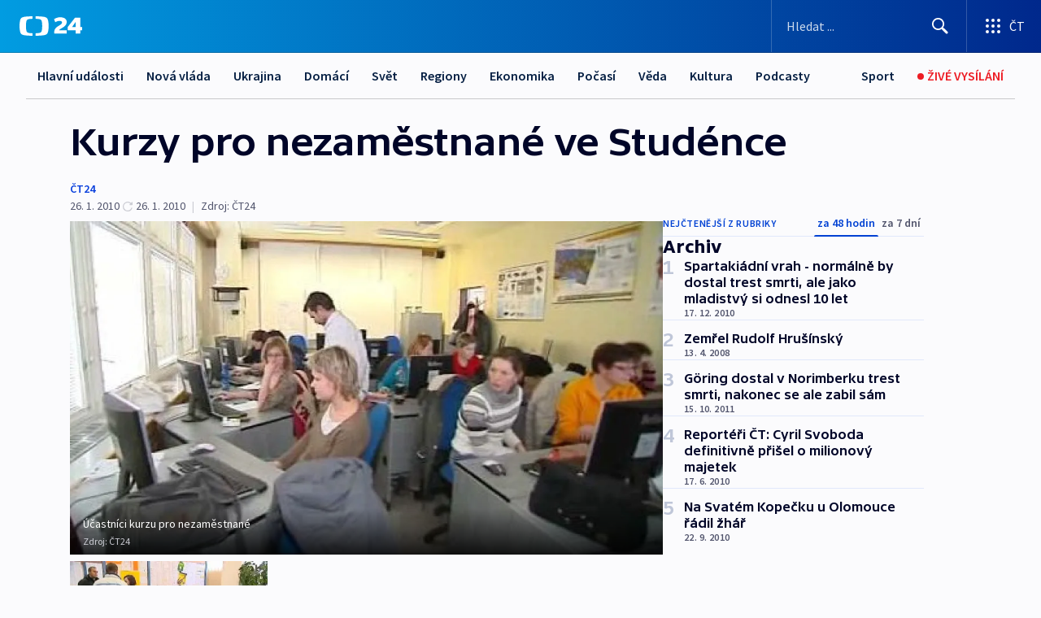

--- FILE ---
content_type: text/html; charset=utf-8
request_url: https://ct24.ceskatelevize.cz/clanek/archiv/kurzy-pro-nezamestnane-ve-studence-254278
body_size: 55070
content:
<!DOCTYPE html><html lang="cs" data-sentry-element="Html" data-sentry-component="MyDocument" data-sentry-source-file="_document.tsx"><head data-sentry-element="Head" data-sentry-source-file="_document.tsx"><meta charSet="utf-8"/><meta content="initial-scale=1.0, width=device-width" name="viewport" data-sentry-element="meta" data-sentry-source-file="_app.tsx"/><meta name="publisher" content="ČT24, Česká televize" data-sentry-element="meta" data-sentry-source-file="_app.tsx"/><meta name="language" content="cs" data-sentry-element="meta" data-sentry-source-file="_app.tsx"/><meta name="theme-color" content="#ffffff" data-sentry-element="meta" data-sentry-source-file="_app.tsx"/><link rel="icon" href="/static/favicon.ico" sizes="any"/><link rel="icon" type="image/svg+xml" href="/static/favicon.svg"/><link rel="icon" type="image/png" href="/static/favicon.png"/><link rel="apple-touch-icon" href="/static/apple-touch-icon.png"/><link rel="manifest" href="/static/manifest.json"/><link rel="canonical" href="https://ct24.ceskatelevize.cz/clanek/archiv/kurzy-pro-nezamestnane-ve-studence-254278"/><link rel="stylesheet" href="https://ctfs.ceskatelevize.cz/static/scripts/cmp/v2.1/orestbida/brands/ct24-light.css"/><title>Kurzy pro nezaměstnané ve Studénce — ČT24 — Česká televize</title><meta name="description" content="Studénka - Nezaměstnaní ze Studénky a okolí mohou navštívit novou poradnu. Funguje při Střední škole ekonomickopodnikatelské. Hlavně pro ženy po rodičovské dovolené a lidi po padesátce jsou určeny bezplatné kurzy. Hned první den se účastníci jednoho z nich začali seznamovat s počítačem, se kterým předtím většinou neměli vůbec žádné zkušenosti. To může být v dnešní „internetové“ době velký problém. U některých profesí je totiž znalost používání nejrozšířenějších programů základním požadavkem pro přijetí."/><meta name="robots" content="index, follow"/><meta name="author" content="ČT24"/><meta property="og:title" content="Kurzy pro nezaměstnané ve Studénce"/><meta property="og:description" content="Studénka - Nezaměstnaní ze Studénky a okolí mohou navštívit novou poradnu. Funguje při Střední škole ekonomickopodnikatelské. Hlavně pro ženy po rodičovské dovolené a lidi po padesátce jsou určeny bezplatné kurzy. Hned první den se účastníci jednoho z nich začali seznamovat s počítačem, se kterým předtím většinou neměli vůbec žádné zkušenosti. To může být v dnešní „internetové“ době velký problém. U některých profesí je totiž znalost používání nejrozšířenějších programů základním požadavkem pro přijetí."/><meta property="og:image" content="https://fs2-ct24.ceskatelevize.cz/image/[base64].jpg?width=1280"/><meta property="og:type" content="article"/><script type="application/ld+json">{"@context":"https://schema.org","@type":"Article","headline":"Kurzy pro nezaměstnané ve Studénce","description":"Studénka - Nezaměstnaní ze Studénky a okolí mohou navštívit novou poradnu. Funguje při Střední škole ekonomickopodnikatelské. Hlavně pro ženy po rodičovské dovolené a lidi po padesátce jsou určeny bezplatné kurzy. Hned první den se účastníci jednoho z nich začali seznamovat s počítačem, se kterým předtím většinou neměli vůbec žádné zkušenosti. To může být v dnešní „internetové“ době velký problém. U některých profesí je totiž znalost používání nejrozšířenějších programů základním požadavkem pro přijetí.","datePublished":"2010-01-26T12:20:00+01:00","dateModified":"2010-01-26T11:20:00+01:00","author":[{"@type":"Person","name":"ČT24"}],"publisher":{"@type":"Organization","name":"ČT24 - Česká televize","logo":{"@type":"ImageObject","url":"https://ctfs.ceskatelevize.cz/static/channels/ct24.svg"}},"image":["https://fs2-ct24.ceskatelevize.cz/image/[base64].jpg?width=1024",{"@type":"ImageObject","url":"https://fs2-ct24.ceskatelevize.cz/image/[base64].jpg?width=1024","caption":"Účastníci kurzu pro nezaměstnané","creditText":"Zdroj: ČT24"}],"mainEntityOfPage":{"@type":"WebPage","@id":"https://ct24.ceskatelevize.cz/clanek/archiv/kurzy-pro-nezamestnane-ve-studence-254278"},"keywords":"Archiv, ČT24","hasPart":{"@type":"ImageGallery","url":"https://ct24.ceskatelevize.cz/clanek/archiv/kurzy-pro-nezamestnane-ve-studence-254278#galerie=110389","image":[{"@type":"ImageObject","url":"https://fs2-ct24.ceskatelevize.cz/image/Mzc2NWJhYWZiMjQxYzk2ONruj0sfCediBONnuC-erZkSZgDZHRYR6BfYo6jF3qDUw3E72MF9TkDBKX9_brVJA4tpLHqeBmcxsU1lV9g7963OD88fD0eoF8eOcXbzXb5YO_GlHuKYOPrD2WKzf1Nsgg.jpg","caption":"Účastníci kurzu pro nezaměstnané","creditText":"Zdroj: ČT24"},{"@type":"ImageObject","url":"https://fs2-ct24.ceskatelevize.cz/image/YWMyYjE0ZjkyYTM4ODI5M8Qzcd1Ygi5cdCGfIqcIt-KVJnMR3ApAHNSCH0Vo5Cg1dEBgRKC61-Pethq1Xm5x1JhO4ZKibaCYdZCu3LxTUMK2IcPNEdgzOjWRBlSvzpaanxZJYO2lIr8rH5mBSpIoug.jpg","caption":"Nezaměstnaní","creditText":"Zdroj: ČT24"}]}}</script><meta name="next-head-count" content="21"/><script id="google-tag-manager" nonce="ZDFlNDMxYWItYTg0MS00YzhhLTg3OWUtMjE1NzBhZTM1NGVl" data-sentry-element="Script" data-sentry-source-file="_document.tsx" data-nscript="beforeInteractive">
                        var dataLayer = dataLayer || [];dataLayer.push({
                            "page": { "section": "24" },
                            "app": {"version": "1.73.8", "platform": "Web"}
                        });

                        (function(w,d,s,l,i){w[l]=w[l]||[];w[l].push({'gtm.start':
                        new Date().getTime(),event:'gtm.js'});var f=d.getElementsByTagName(s)[0],
                        j=d.createElement(s),dl=l!='dataLayer'?'&l='+l:'';j.async=true;j.src=
                        'https://www.googletagmanager.com/gtm.js?id='+i+dl;var n=d.querySelector('[nonce]');
                        n&&j.setAttribute('nonce',n.nonce||n.getAttribute('nonce'));f.parentNode.insertBefore(j,f);
                        })(window,document,'script','dataLayer','GTM-WR543Z2');
                  </script><link nonce="ZDFlNDMxYWItYTg0MS00YzhhLTg3OWUtMjE1NzBhZTM1NGVl" rel="preload" href="/_next/static/css/eb0e2c75f8046766.css" as="style"/><link nonce="ZDFlNDMxYWItYTg0MS00YzhhLTg3OWUtMjE1NzBhZTM1NGVl" rel="stylesheet" href="/_next/static/css/eb0e2c75f8046766.css" data-n-g=""/><link nonce="ZDFlNDMxYWItYTg0MS00YzhhLTg3OWUtMjE1NzBhZTM1NGVl" rel="preload" href="/_next/static/css/cf23267297961e52.css" as="style"/><link nonce="ZDFlNDMxYWItYTg0MS00YzhhLTg3OWUtMjE1NzBhZTM1NGVl" rel="stylesheet" href="/_next/static/css/cf23267297961e52.css" data-n-p=""/><link nonce="ZDFlNDMxYWItYTg0MS00YzhhLTg3OWUtMjE1NzBhZTM1NGVl" rel="preload" href="/_next/static/css/b5b3546fd1e0f7d1.css" as="style"/><link nonce="ZDFlNDMxYWItYTg0MS00YzhhLTg3OWUtMjE1NzBhZTM1NGVl" rel="stylesheet" href="/_next/static/css/b5b3546fd1e0f7d1.css" data-n-p=""/><noscript data-n-css="ZDFlNDMxYWItYTg0MS00YzhhLTg3OWUtMjE1NzBhZTM1NGVl"></noscript><script defer="" nonce="ZDFlNDMxYWItYTg0MS00YzhhLTg3OWUtMjE1NzBhZTM1NGVl" nomodule="" src="/_next/static/chunks/polyfills-42372ed130431b0a.js"></script><script src="/_next/static/chunks/webpack-9d436da92b284dc9.js" nonce="ZDFlNDMxYWItYTg0MS00YzhhLTg3OWUtMjE1NzBhZTM1NGVl" defer=""></script><script src="/_next/static/chunks/framework-df2fc3d29a08040c.js" nonce="ZDFlNDMxYWItYTg0MS00YzhhLTg3OWUtMjE1NzBhZTM1NGVl" defer=""></script><script src="/_next/static/chunks/main-39313285097fd8c9.js" nonce="ZDFlNDMxYWItYTg0MS00YzhhLTg3OWUtMjE1NzBhZTM1NGVl" defer=""></script><script src="/_next/static/chunks/pages/_app-47a8a81abe7733c6.js" nonce="ZDFlNDMxYWItYTg0MS00YzhhLTg3OWUtMjE1NzBhZTM1NGVl" defer=""></script><script src="/_next/static/chunks/2852872c-095e82de10fae69e.js" nonce="ZDFlNDMxYWItYTg0MS00YzhhLTg3OWUtMjE1NzBhZTM1NGVl" defer=""></script><script src="/_next/static/chunks/75fc9c18-c433d48982ca9a30.js" nonce="ZDFlNDMxYWItYTg0MS00YzhhLTg3OWUtMjE1NzBhZTM1NGVl" defer=""></script><script src="/_next/static/chunks/86-353db38eb9faeaaf.js" nonce="ZDFlNDMxYWItYTg0MS00YzhhLTg3OWUtMjE1NzBhZTM1NGVl" defer=""></script><script src="/_next/static/chunks/1509-4afa60b80d17ef4b.js" nonce="ZDFlNDMxYWItYTg0MS00YzhhLTg3OWUtMjE1NzBhZTM1NGVl" defer=""></script><script src="/_next/static/chunks/8460-92487105c425564e.js" nonce="ZDFlNDMxYWItYTg0MS00YzhhLTg3OWUtMjE1NzBhZTM1NGVl" defer=""></script><script src="/_next/static/chunks/1717-e987c59798af39f8.js" nonce="ZDFlNDMxYWItYTg0MS00YzhhLTg3OWUtMjE1NzBhZTM1NGVl" defer=""></script><script src="/_next/static/chunks/608-61f15136e3e80c7d.js" nonce="ZDFlNDMxYWItYTg0MS00YzhhLTg3OWUtMjE1NzBhZTM1NGVl" defer=""></script><script src="/_next/static/chunks/7444-e60ad12959b52b0e.js" nonce="ZDFlNDMxYWItYTg0MS00YzhhLTg3OWUtMjE1NzBhZTM1NGVl" defer=""></script><script src="/_next/static/chunks/3028-ba2a8d82ec1582b5.js" nonce="ZDFlNDMxYWItYTg0MS00YzhhLTg3OWUtMjE1NzBhZTM1NGVl" defer=""></script><script src="/_next/static/chunks/4035-8e9f8e7f61c25e84.js" nonce="ZDFlNDMxYWItYTg0MS00YzhhLTg3OWUtMjE1NzBhZTM1NGVl" defer=""></script><script src="/_next/static/chunks/2990-59520cf8d197b73c.js" nonce="ZDFlNDMxYWItYTg0MS00YzhhLTg3OWUtMjE1NzBhZTM1NGVl" defer=""></script><script src="/_next/static/chunks/pages/article/%5B...slug%5D-952bc5b55d16dac3.js" nonce="ZDFlNDMxYWItYTg0MS00YzhhLTg3OWUtMjE1NzBhZTM1NGVl" defer=""></script><script src="/_next/static/Z-Fvt_APwofeyyCl6jn-t/_buildManifest.js" nonce="ZDFlNDMxYWItYTg0MS00YzhhLTg3OWUtMjE1NzBhZTM1NGVl" defer=""></script><script src="/_next/static/Z-Fvt_APwofeyyCl6jn-t/_ssgManifest.js" nonce="ZDFlNDMxYWItYTg0MS00YzhhLTg3OWUtMjE1NzBhZTM1NGVl" defer=""></script><style nonce="ZDFlNDMxYWItYTg0MS00YzhhLTg3OWUtMjE1NzBhZTM1NGVl">.ctg-footer__social {
  color: #6f6f6f;
  display: flex;
  font-size: 1rem;
  align-items: center;
  font-family: SourceSansPro, sans-serif;
  line-height: 1.375rem;
  letter-spacing: 0;
  justify-content: center;
}
.ctg-footer__social-title {
  margin: 0;
  display: none;
  white-space: nowrap;
}
@media (min-width: 768px) {
  .ctg-footer__social-title {
    display: initial;
  }
}
  .ctg-footer__social-title.darkMode {
    color: rgba(255, 255, 255, 0.8);
  }
  .ctg-footer__social-list {
    margin: 0 0 16px 0;
    display: flex;
    padding: 0;
    list-style: none;
  }
@media (min-width: 768px) {
  .ctg-footer__social-list {
    margin: 0 0 0 15px;
  }
}
  .ctg-footer__social-list-item {
    width: 52px;
    margin: 0 4px;
    text-align: center;
  }
@media (min-width: 414px) {
  .ctg-footer__social-list-item {
    width: 64px;
  }
}
  .ctg-footer__social-list-item:first-child {
    margin-left: 0;
  }
  .ctg-footer__social-list-item:last-child {
    margin-right: 0;
  }
  .ctg-footer__social-list-item:hover {
    cursor: pointer;
    text-decoration: underline;
  }
  .ctg-footer__social-list-item:hover img.ctg-footer__icon-no-hover {
    display: none;
  }
  .ctg-footer__social-list-item:hover img.ctg-footer__icon-hover {
    display: block;
  }
  .ctg-footer__social-list-item img {
    width: 36px;
    height: 36px;
    margin: auto;
  }
@media (min-width: 768px) {
  .ctg-footer__social-list-item {
    width: initial;
  }
}
@media (min-width: 768px) {
  .ctg-footer__social-list-item img {
    width: 32px;
    height: 32px;
  }
}
  .ctg-footer__icon-hover {
    display: none;
  }
  .ctg-footer__icon-no-hover {
    display: block;
  }
  .ctg-footer__social-list-item-title {
    color: #6f6f6f;
    font-size: 0.75rem;
    font-family: SourceSansPro, sans-serif;
    font-weight: 400;
    line-height: 18px;
    white-space: nowrap;
    letter-spacing: 0.0375rem;
    text-transform: initial;
  }
@media (min-width: 768px) {
  .ctg-footer__social-list-item-title {
    display: none;
  }
}
  .ctg-footer__social-item-link {
    display: block;
    text-decoration: none;
  }
  .ctg-footer__channels-list {
    width: 100%;
    margin: 0;
    display: none;
    padding: 0;
    list-style: none;
  }
@media (min-width: 768px) {
  .ctg-footer__channels-list {
    display: flex;
  }
}
@media (min-width: 1024px) {
  .ctg-footer__channels-list {
    flex-wrap: wrap;
  }
}
  .ctg-footer__channels-list-item {
    flex: 1 1 auto;
    display: flex;
    margin-bottom: 40px;
    justify-content: center;
  }
@media (min-width: 1024px) {
  .ctg-footer__channels-list-item {
    flex: 0 1 30%;
    justify-content: start;
  }
}
  .ctg-footer__channels-list-item img {
    height: 20px;
  }
@media (min-width: 1024px) {
  .ctg-footer__channels-list-item img {
    height: 24px;
  }
}
  .ctg-footer__sr-only {
    top: auto;
    left: -10000px;
    width: 1px;
    height: 1px;
    overflow: hidden;
    position: absolute;
  }
  .ctg-footer__sub-footer {
    color: #6f6f6f;
    display: flex;
    font-size: 0.875rem;
    font-family: SourceSansPro, sans-serif;
    font-weight: 400;
    line-height: 1.25rem;
    letter-spacing: 0;
    text-transform: initial;
    justify-content: space-between;
  }
  .ctg-footer__sub-footer a {
    color: #041e42;
    transition: color 300ms ease-in;
    text-decoration: none;
  }
  .ctg-footer__sub-footer p {
    margin: 0;
  }
@media (max-width: 413px) {
  .ctg-footer__sub-footer div:first-child span:first-of-type {
    display: block;
  }
}
  .ctg-footer__sub-footer.darkMode span, .ctg-footer__sub-footer.darkMode a {
    color: rgba(255, 255, 255, 0.8);
  }
  .ctg-footer__sub-footer.darkMode p:first-child {
    color: rgba(255, 255, 255, 0.6);
  }
  .ctg-footer__sub-footer a:hover {
    text-decoration: underline;
  }
  .ctg-footer__separator {
    margin: 0px 7px;
  }
@media (max-width: 413px) {
  .ctg-footer__hidden {
    display: none;
  }
}
  .ctg-footer__right-column {
    display: none;
  }
@media (min-width: 768px) {
  .ctg-footer__right-column {
    display: flex;
  }
}
  .ctg-footer__contacts {
    color: #6f6f6f;
    font-size: 1rem;
    text-align: left;
    font-family: SourceSansPro, sans-serif;
    line-height: 20px;
    letter-spacing: 0;
  }
  .ctg-footer__contacts a {
    color: #041e42;
    transition: color 300ms ease-in;
    text-decoration: none;
  }
@media (min-width: 768px) and (max-width: 1023px) {
  .ctg-footer__contacts {
    text-align: center;
  }
}
  .ctg-footer__contacts a:hover {
    text-decoration: underline;
  }
  .ctg-footer__contacts-list {
    margin: 0;
    display: flex;
    flex-direction: column;
    justify-content: center;
  }
@media (min-width: 768px) {
  .ctg-footer__contacts-list {
    flex-direction: row;
  }
}
@media (min-width: 1024px) {
  .ctg-footer__contacts-list {
    justify-content: start;
  }
}
  .ctg-footer__contacts-list.darkMode span {
    color: #FFFFFF;
  }
  .ctg-footer__contacts-link {
    color: #041e42;
    margin: 0 0 0 0;
    display: flex;
    align-self: flex-start;
    line-height: 22px;
    align-content: center;
  }
  .ctg-footer__contacts-link img {
    margin-right: 10px;
  }
  .ctg-footer__contacts-link:first-child {
    margin: 0 0 18px 0;
  }
@media (min-width: 768px) {
  .ctg-footer__contacts-link:first-child {
    margin-right: 26px;
  }
}
  .ctg-footer__strong {
    font-family: SourceSansPro, sans-serif;
    font-weight: 600;
  }
  .ctg-footer__opening-hours {
    color: #000;
    margin: 0 0 16px 0;
  }
  .ctg-footer__opening-hours span:last-child {
    color: #6f6f6f;
    display: inline-block;
    margin-top: 8px;
  }
  .ctg-footer__opening-hours.darkMode span:first-child {
    color: #FFFFFF;
  }
  .ctg-footer__opening-hours.darkMode span:last-child {
    color: rgba(255, 255, 255, 0.8);
  }
  .footer-0-2-1 {  }
  .footer-0-2-1.darkMode {  }
  .footer-0-2-1 hr {
    opacity: 1;
  }
  .wrapper-0-2-2 {
    margin: 0 auto;
    display: grid;
    padding: 32px 16px 24px 16px;
  }
@media (min-width: 768px) {
  .wrapper-0-2-2 {
    padding: 48px 24px 32px 24px;
    grid-row-gap: 0px;
    grid-column-gap: 0px;
    grid-template-rows: repeat(6, auto);
    grid-template-columns: repeat(2, auto);
  }
}
@media (min-width: 1024px) {
  .wrapper-0-2-2 {
    grid-template-rows: repeat(6, auto);
  }
}
  .wrapper-0-2-2 a:focus {
    outline: none;
    box-shadow: 0px 0px 0px 2px #60a0ff;
    border-radius: 4px;
  }
  .logo-0-2-3 {
    display: block;
    justify-self: start;
    margin-bottom: 24px;
  }
  .logo-0-2-3 img {
    height: 24px;
  }
@media (min-width: 768px) {
  .logo-0-2-3 {
    grid-area: 1 / 1 / 2 / 2;
    margin-bottom: 40px;
  }
}
@media (min-width: 1024px) {
  .logo-0-2-3 {
    margin-bottom: 56px;
  }
}
@media (min-width: 768px) {
  .logo-0-2-3 img {
    height: 32px;
  }
}
  .social-0-2-4 {  }
@media (min-width: 768px) {
  .social-0-2-4 {
    grid-area: 1 / 2 / 1 / 3;
    align-self: flex-start;
    justify-content: flex-end;
  }
}
  .contacts-0-2-5 {
    margin-bottom: 22px;
  }
@media (min-width: 768px) {
  .contacts-0-2-5 {
    grid-area: 4 / 1 / 4 / 3;
  }
}
@media (min-width: 1024px) {
  .contacts-0-2-5 {
    grid-area: 3 / 2 / 3 / 3;
  }
}
  .channels-0-2-6 {  }
@media (min-width: 768px) {
  .channels-0-2-6 {
    grid-area: 3 / 1 / 3 / 3;
  }
}
@media (min-width: 1024px) {
  .channels-0-2-6 {
    grid-area: 2 / 2 / 2 / 3;
    align-self: start;
    margin-bottom: 11px;
  }
}
  .divider-0-2-7 {
    width: 100%;
    border: none;
    height: 1px;
    margin: 0 0 16px 0;
    background-color: #e0e0e0;
  }
@media (min-width: 768px) {
  .divider-0-2-7 {
    margin: 0 0 24px 0;
    grid-area: 5 / 1 / 5 / 3;
  }
}
@media (min-width: 1024px) {
  .divider-0-2-7 {
    grid-area: 5 / 1 / 5 / 3;
  }
}
  .dividerMedium-0-2-8 {
    margin: 0 0 16px 0;
  }
  .dividerLow-0-2-9 {
    margin: 0 0 20px 0;
  }
@media (min-width: 768px) {
  .dividerLow-0-2-9 {
    margin: 0 0 12px 0;
  }
}
  .dividerMobile-0-2-10 {  }
@media (min-width: 768px) {
  .dividerMobile-0-2-10 {
    display: none;
  }
}
  .linkList-0-2-11 {
    margin: 0 0 20px 0;
    display: flex;
    padding: 0;
    row-gap: 18px;
    flex-wrap: wrap;
    font-size: 1rem;
    list-style: none;
    font-family: SourceSansPro, sans-serif;
    line-height: 1.375rem;
    letter-spacing: 0;
  }
  .linkList-0-2-11 a {
    color: #041e42;
    transition: color 300ms ease-in;
    text-decoration: none;
  }
@media (min-width: 768px) {
  .linkList-0-2-11 {
    margin: 0 0 40px 0;
    display: grid;
    grid-column: 1 / 3;
    grid-template-columns: repeat(3, 1fr);
  }
  .linkList-0-2-11 #tvProgram {
    grid-area: 1 / 1;
  }
  .linkList-0-2-11 #ziveVysilani {
    grid-area: 2 / 1;
  }
  .linkList-0-2-11 #tvPoplatky {
    grid-area: 3 / 1;
  }
  .linkList-0-2-11 #teletext {
    grid-area: 4 / 1;
  }
  .linkList-0-2-11 #podcasty {
    grid-area: 5 / 1;
  }
  .linkList-0-2-11 #pocasi {
    grid-area: 1 / 2;
  }
  .linkList-0-2-11 #eshop {
    grid-area: 2 / 2;
  }
  .linkList-0-2-11 #mobilniAplikace {
    grid-area: 3 / 2;
  }
  .linkList-0-2-11 #vseoCt {
    grid-area: 4 / 2;
  }
  .linkList-0-2-11 #studioBrno {
    grid-area: 2 / 3;
  }
  .linkList-0-2-11 #proMedia {
    grid-area: 5 / 2;
  }
  .linkList-0-2-11 #studioOstrava {
    grid-area: 1 / 3;
  }
  .linkList-0-2-11 #radaCt {
    grid-area: 6 / 1;
  }
  .linkList-0-2-11 #kariera {
    grid-area: 3 / 3;
  }
  .linkList-0-2-11 #casteDotazy {
    grid-area: 4 / 3;
  }
  .linkList-0-2-11 #kontakty {
    grid-area: 5 / 3;
  }
}
@media (min-width: 1024px) {
  .linkList-0-2-11 {
    margin: 0 0 32px 0;
    display: flex;
    row-gap: 10px;
    grid-area: 2 / 1 / 5 / 2;
  }
}
  .linkList-0-2-11.darkMode {  }
  .linkList-0-2-11.darkMode a {
    color: #FFFFFF;
  }
  .linkList-0-2-11 a:hover {
    text-decoration: underline;
  }
  .linkListItem-0-2-12 {
    flex: 0 1 45%;
    line-height: 22px;
  }
@media (min-width: 768px) {
  .linkListItem-0-2-12 {
    flex: 0 1 33%;
  }
}
@media (min-width: 1024px) {
  .linkListItem-0-2-12 {
    flex: 0 1 50%;
  }
}
  .subFooter-0-2-13 {  }
@media (min-width: 768px) {
  .subFooter-0-2-13 {
    grid-area: 6 / 1 / 6 / 3;
  }
}
  .srOnly-0-2-14 {
    top: auto;
    left: -10000px;
    width: 1px;
    height: 1px;
    overflow: hidden;
    position: absolute;
  }
  .footer-d17-0-2-15 {
    background: #f4f4f4;
  }
  .footer-d17-0-2-15.darkMode {
    background: #001830;
  }
  .wrapper-d18-0-2-16 {
    max-width: 1216px;
  }
  .ctg-header__wrapper {
    width: 100%;
    content: a;
    box-sizing: border-box;
    background-color: #fff;
  }
  .ctg-header__document-disable-scroll-local {  }
@media screen and (max-width: 767px) {
  .ctg-header__document-disable-scroll-local {
    overflow: hidden !important;
    touch-action: none;
    overscroll-behavior: none;
    -webkit-overflow-scrolling: none;
  }
}
  .ctg-header__body-disable-scroll-local {  }
@media screen and (max-width: 767px) {
  .ctg-header__body-disable-scroll-local {
    overflow: hidden !important;
    touch-action: none;
    overscroll-behavior: none;
    -webkit-overflow-scrolling: none;
  }
}
  .ctg-header__document-disable-scroll-global {  }
@media screen and (max-width: 427px) {
  .ctg-header__document-disable-scroll-global {
    overflow: hidden !important;
    touch-action: none;
    overscroll-behavior: none;
    -webkit-overflow-scrolling: none;
  }
}
  .ctg-header__body-disable-scroll-global {  }
@media screen and (max-width: 427px) {
  .ctg-header__body-disable-scroll-global {
    overflow: hidden !important;
    touch-action: none;
    overscroll-behavior: none;
    -webkit-overflow-scrolling: none;
  }
}
  .ctg-header__document-disable-scroll-local-d2 {  }
@media screen and (max-width: 767px) {
  .ctg-header__document-disable-scroll-local-d2 {
    padding-right: 0px !important;
  }
}
  .ctg-header__document-disable-scroll-global-d4 {  }
@media screen and (max-width: 427px) {
  .ctg-header__document-disable-scroll-global-d4 {
    padding-right: 0px !important;
  }
}
  .ctg-header__inset-focus-visible {  }
  .ctg-header__context-menu-item-disabled {  }
  .ctg-header__context-menu-item.ctg-header__context-menu-item-disabled .ctg-header__context-menu-item-link, .ctg-header__context-menu-item.ctg-header__context-menu-item-disabled .ctg-header__context-menu-item-link:hover {
    cursor: auto;
  }
  .ctg-header__context-menu-item-active {  }
  .ctg-header__context-menu-item.ctg-header__context-menu-item-active .ctg-header__context-menu-item-link {
    cursor: default;
    font-family: SourceSansPro, sans-serif;
    font-weight: 600;
  }
  .ctg-header__context-menu-item-link {
    display: flex;
    padding: 9px 26px 9px;
    font-size: 1rem;
    align-items: center;
    font-family: SourceSansPro, sans-serif;
    line-height: 1.375rem;
    letter-spacing: 0;
    vertical-align: sub;
  }
  .ctg-header__context-menu-item:not(.ctg-header__context-menu-item-disabled) .ctg-header__context-menu-item-link:hover {  }
  .ctg-header__context-menu-item-link:hover {
    text-decoration: none;
  }
  .ctg-header__profile-name {  }
  .ctg-header__profile-name + ul li:first-child .ctg-header__context-menu-item-link {
    padding: 0 24px 9px;
  }
  .ctg-header__profile-name + ul li:first-child .ctg-header__context-menu-item-link:hover {
    text-decoration: underline;
    background-color: #fff;
  }
  .ctg-header__context-menu-item-link-is-not {  }
  .ctg-header__context-menu-item-link.ctg-header__context-menu-item-link-is-not {
    outline: none;
  }
  .ctg-header__context-menu-item-link.ctg-header__context-menu-item-link-is-not.focus-visible {
    box-shadow: 0px 0px 0px 2px #60a0ff;
  }
  .ctg-header__context-menu-item {
    color: #393939;
    width: 100%;
    padding: 0;
    max-width: 100%;
    list-style: none;
  }
  .ctg-header__context-menu-item > span {
    display: flex;
    align-items: center;
  }
  .ctg-header__context-menu-item > span > svg {
    fill: currentColor;
    flex: 0 0 auto;
    width: 20px;
    height: 20px;
    margin: 0 8px 0 -28px;
  }
  .ctg-header__context-menu-icon {
    width: 20px;
    display: flex;
    align-items: center;
    margin-right: 18px;
  }
  .ctg-header__context-menu-item-disabled-d0 {  }
  .ctg-header__context-menu-item.ctg-header__context-menu-item-disabled-d0 .ctg-header__context-menu-item-link, .ctg-header__context-menu-item.ctg-header__context-menu-item-disabled-d0 .ctg-header__context-menu-item-link:hover {
    background-color: transparent;
    color: #8d8d8d;
  }
  .ctg-header__context-menu-item-active-d1 {  }
  .ctg-header__context-menu-item.ctg-header__context-menu-item-active-d1 .ctg-header__context-menu-item-link {
    color: #000000;
  }
  .ctg-header__context-menu-item-link-d2 {
    color: #041e42;
  }
  .ctg-header__context-menu-item:not(.ctg-header__context-menu-item-disabled) .ctg-header__context-menu-item-link-d2:hover {
    color: #000000;
    background-color: #f4f4f4;
  }
  .ctg-header__context-menu-item-disabled-d3 {  }
  .ctg-header__context-menu-item.ctg-header__context-menu-item-disabled-d3 .ctg-header__context-menu-item-link, .ctg-header__context-menu-item.ctg-header__context-menu-item-disabled-d3 .ctg-header__context-menu-item-link:hover {
    background-color: transparent;
    color: #8d8d8d;
  }
  .ctg-header__context-menu-item-active-d4 {  }
  .ctg-header__context-menu-item.ctg-header__context-menu-item-active-d4 .ctg-header__context-menu-item-link {
    color: #000000;
  }
  .ctg-header__context-menu-item-link-d5 {
    color: #041e42;
  }
  .ctg-header__context-menu-item:not(.ctg-header__context-menu-item-disabled) .ctg-header__context-menu-item-link-d5:hover {
    color: #000000;
    background-color: #f4f4f4;
  }
  .ctg-header__context-menu-item-disabled-d6 {  }
  .ctg-header__context-menu-item.ctg-header__context-menu-item-disabled-d6 .ctg-header__context-menu-item-link, .ctg-header__context-menu-item.ctg-header__context-menu-item-disabled-d6 .ctg-header__context-menu-item-link:hover {
    background-color: transparent;
    color: #8d8d8d;
  }
  .ctg-header__context-menu-item-active-d7 {  }
  .ctg-header__context-menu-item.ctg-header__context-menu-item-active-d7 .ctg-header__context-menu-item-link {
    color: #000000;
  }
  .ctg-header__context-menu-item-link-d8 {
    color: #041e42;
  }
  .ctg-header__context-menu-item:not(.ctg-header__context-menu-item-disabled) .ctg-header__context-menu-item-link-d8:hover {
    color: #000000;
    background-color: #f4f4f4;
  }
  .ctg-header__context-menu-item-disabled-d9 {  }
  .ctg-header__context-menu-item.ctg-header__context-menu-item-disabled-d9 .ctg-header__context-menu-item-link, .ctg-header__context-menu-item.ctg-header__context-menu-item-disabled-d9 .ctg-header__context-menu-item-link:hover {
    background-color: transparent;
    color: #8d8d8d;
  }
  .ctg-header__context-menu-item-active-d10 {  }
  .ctg-header__context-menu-item.ctg-header__context-menu-item-active-d10 .ctg-header__context-menu-item-link {
    color: #000000;
  }
  .ctg-header__context-menu-item-link-d11 {
    color: #041e42;
  }
  .ctg-header__context-menu-item:not(.ctg-header__context-menu-item-disabled) .ctg-header__context-menu-item-link-d11:hover {
    color: #000000;
    background-color: #f4f4f4;
  }
  .ctg-header__context-menu-item-disabled-d12 {  }
  .ctg-header__context-menu-item.ctg-header__context-menu-item-disabled-d12 .ctg-header__context-menu-item-link, .ctg-header__context-menu-item.ctg-header__context-menu-item-disabled-d12 .ctg-header__context-menu-item-link:hover {
    background-color: transparent;
    color: #8d8d8d;
  }
  .ctg-header__context-menu-item-active-d13 {  }
  .ctg-header__context-menu-item.ctg-header__context-menu-item-active-d13 .ctg-header__context-menu-item-link {
    color: #000000;
  }
  .ctg-header__context-menu-item-link-d14 {
    color: #041e42;
  }
  .ctg-header__context-menu-item:not(.ctg-header__context-menu-item-disabled) .ctg-header__context-menu-item-link-d14:hover {
    color: #000000;
    background-color: #f4f4f4;
  }
  .ctg-header__context-menu-item-disabled-d15 {  }
  .ctg-header__context-menu-item.ctg-header__context-menu-item-disabled-d15 .ctg-header__context-menu-item-link, .ctg-header__context-menu-item.ctg-header__context-menu-item-disabled-d15 .ctg-header__context-menu-item-link:hover {
    background-color: transparent;
    color: #8d8d8d;
  }
  .ctg-header__context-menu-item-active-d16 {  }
  .ctg-header__context-menu-item.ctg-header__context-menu-item-active-d16 .ctg-header__context-menu-item-link {
    color: #000000;
  }
  .ctg-header__context-menu-item-link-d17 {
    color: #041e42;
  }
  .ctg-header__context-menu-item:not(.ctg-header__context-menu-item-disabled) .ctg-header__context-menu-item-link-d17:hover {
    color: #000000;
    background-color: #f4f4f4;
  }
  .ctg-header__context-menu-item-disabled-d18 {  }
  .ctg-header__context-menu-item.ctg-header__context-menu-item-disabled-d18 .ctg-header__context-menu-item-link, .ctg-header__context-menu-item.ctg-header__context-menu-item-disabled-d18 .ctg-header__context-menu-item-link:hover {
    background-color: transparent;
    color: #8d8d8d;
  }
  .ctg-header__context-menu-item-active-d19 {  }
  .ctg-header__context-menu-item.ctg-header__context-menu-item-active-d19 .ctg-header__context-menu-item-link {
    color: #000000;
  }
  .ctg-header__context-menu-item-link-d20 {
    color: #041e42;
  }
  .ctg-header__context-menu-item:not(.ctg-header__context-menu-item-disabled) .ctg-header__context-menu-item-link-d20:hover {
    color: #000000;
    background-color: #f4f4f4;
  }
  .ctg-header__context-menu-item-disabled-d21 {  }
  .ctg-header__context-menu-item.ctg-header__context-menu-item-disabled-d21 .ctg-header__context-menu-item-link, .ctg-header__context-menu-item.ctg-header__context-menu-item-disabled-d21 .ctg-header__context-menu-item-link:hover {
    background-color: transparent;
    color: #8d8d8d;
  }
  .ctg-header__context-menu-item-active-d22 {  }
  .ctg-header__context-menu-item.ctg-header__context-menu-item-active-d22 .ctg-header__context-menu-item-link {
    color: #000000;
  }
  .ctg-header__context-menu-item-link-d23 {
    color: #041e42;
  }
  .ctg-header__context-menu-item:not(.ctg-header__context-menu-item-disabled) .ctg-header__context-menu-item-link-d23:hover {
    color: #000000;
    background-color: #f4f4f4;
  }
  .ctg-header__context-menu-item-disabled-d24 {  }
  .ctg-header__context-menu-item.ctg-header__context-menu-item-disabled-d24 .ctg-header__context-menu-item-link, .ctg-header__context-menu-item.ctg-header__context-menu-item-disabled-d24 .ctg-header__context-menu-item-link:hover {
    background-color: transparent;
    color: #8d8d8d;
  }
  .ctg-header__context-menu-item-active-d25 {  }
  .ctg-header__context-menu-item.ctg-header__context-menu-item-active-d25 .ctg-header__context-menu-item-link {
    color: #000000;
  }
  .ctg-header__context-menu-item-link-d26 {
    color: #041e42;
  }
  .ctg-header__context-menu-item:not(.ctg-header__context-menu-item-disabled) .ctg-header__context-menu-item-link-d26:hover {
    color: #000000;
    background-color: #f4f4f4;
  }
  .ctg-header__context-menu-item-disabled-d27 {  }
  .ctg-header__context-menu-item.ctg-header__context-menu-item-disabled-d27 .ctg-header__context-menu-item-link, .ctg-header__context-menu-item.ctg-header__context-menu-item-disabled-d27 .ctg-header__context-menu-item-link:hover {
    background-color: transparent;
    color: #8d8d8d;
  }
  .ctg-header__context-menu-item-active-d28 {  }
  .ctg-header__context-menu-item.ctg-header__context-menu-item-active-d28 .ctg-header__context-menu-item-link {
    color: #000000;
  }
  .ctg-header__context-menu-item-link-d29 {
    color: #041e42;
  }
  .ctg-header__context-menu-item:not(.ctg-header__context-menu-item-disabled) .ctg-header__context-menu-item-link-d29:hover {
    color: #000000;
    background-color: #f4f4f4;
  }
  .ctg-header__context-menu-item-disabled-d30 {  }
  .ctg-header__context-menu-item.ctg-header__context-menu-item-disabled-d30 .ctg-header__context-menu-item-link, .ctg-header__context-menu-item.ctg-header__context-menu-item-disabled-d30 .ctg-header__context-menu-item-link:hover {
    background-color: transparent;
    color: #8d8d8d;
  }
  .ctg-header__context-menu-item-active-d31 {  }
  .ctg-header__context-menu-item.ctg-header__context-menu-item-active-d31 .ctg-header__context-menu-item-link {
    color: #000000;
  }
  .ctg-header__context-menu-item-link-d32 {
    color: #041e42;
  }
  .ctg-header__context-menu-item:not(.ctg-header__context-menu-item-disabled) .ctg-header__context-menu-item-link-d32:hover {
    color: #000000;
    background-color: #f4f4f4;
  }
  .ctg-header__context-menu-item-disabled-d33 {  }
  .ctg-header__context-menu-item.ctg-header__context-menu-item-disabled-d33 .ctg-header__context-menu-item-link, .ctg-header__context-menu-item.ctg-header__context-menu-item-disabled-d33 .ctg-header__context-menu-item-link:hover {
    background-color: transparent;
    color: #8d8d8d;
  }
  .ctg-header__context-menu-item-active-d34 {  }
  .ctg-header__context-menu-item.ctg-header__context-menu-item-active-d34 .ctg-header__context-menu-item-link {
    color: #000000;
  }
  .ctg-header__context-menu-item-link-d35 {
    color: #041e42;
  }
  .ctg-header__context-menu-item:not(.ctg-header__context-menu-item-disabled) .ctg-header__context-menu-item-link-d35:hover {
    color: #000000;
    background-color: #f4f4f4;
  }
  .ctg-header__context-menu-item-disabled-d36 {  }
  .ctg-header__context-menu-item.ctg-header__context-menu-item-disabled-d36 .ctg-header__context-menu-item-link, .ctg-header__context-menu-item.ctg-header__context-menu-item-disabled-d36 .ctg-header__context-menu-item-link:hover {
    background-color: transparent;
    color: #8d8d8d;
  }
  .ctg-header__context-menu-item-active-d37 {  }
  .ctg-header__context-menu-item.ctg-header__context-menu-item-active-d37 .ctg-header__context-menu-item-link {
    color: #000000;
  }
  .ctg-header__context-menu-item-link-d38 {
    color: #041e42;
  }
  .ctg-header__context-menu-item:not(.ctg-header__context-menu-item-disabled) .ctg-header__context-menu-item-link-d38:hover {
    color: #000000;
    background-color: #f4f4f4;
  }
  .ctg-header__local-menu-mobile-nav {
    width: 100%;
    display: none;
    position: relative;
    box-shadow: 0px 1px 3px rgba(0, 0, 0, 0.2), 0px 12px 24px -8px rgba(0, 0, 0, 0.15);
    margin-left: auto;
    background-color: #fff;
  }
  .ctg-header__local-menu-mobile-nav .ctg-header__context-menu {
    width: 100%;
    padding: 16px 0;
    box-shadow: none;
    background-color: transparent;
  }
  .ctg-header__local-menu-mobile-nav .ctg-header__context-menu li.ctg-header__context-menu-item-active > a, .ctg-header__local-menu-mobile-nav .ctg-header__context-menu li.ctg-header__context-menu-item-active > span, .ctg-header__local-menu-mobile-nav .ctg-header__context-menu li > a:hover {
    color: #041e42;
  }
  .ctg-header__local-menu-mobile-nav .ctg-header__context-menu li:not(.ctg-header__context-menu-item-disabled) > a:hover, .ctg-header__local-menu-mobile-nav .ctg-header__context-menu li:not(.ctg-header__context-menu-item-disabled) > span.ctg-header__local-menu-mobile-nav .ctg-header__context-menu li:not(.ctg-header__context-menu-item-disabled):hover {
    background-color: #f4f4f4;
  }
  .ctg-header__local-menu-mobile-nav-visible {
    display: block;
  }
  .ctg-header__local-menu-mobile-nav-wrapper {
    top: 105px;
    left: 0;
    width: 100%;
    height: calc(100% - 105px);
    padding: 0;
    z-index: 101;
    overflow: auto;
    position: fixed;
    visibility: hidden;
    background-color: rgba(0, 0, 0, .3);
  }
  .ctg-header__local-menu-mobile-nav-wrapper-visible {
    visibility: visible;
  }
  .ctg-header__local-menu-mobile-button-wrapper {
    color: inherit;
    display: flex;
    align-items: center;
  }
  .ctg-header__local-menu-mobile-button-wrapper > button {
    color: inherit;
    display: flex;
    padding: 10px 16px;
    align-items: center;
  }
  .ctg-header__local-menu-mobile-button > svg {
    color: inherit;
    width: 24px;
    height: 24px;
    margin-right: 4px;
  }
  .ctg-header__local-menu-mobile-button > span {
    color: inherit;
    font-size: 1rem;
    font-family: SourceSansPro, sans-serif;
    line-height: 1;
  }
  .ctg-header__inset-focus-visible {  }
  .ctg-header__hotlink-nav-list-item {
    position: relative;
  }
@media (max-width: 767px) {
  .ctg-header__hotlink-nav-list-item {
    border-left: 1px solid rgba(0, 0, 0, 0.2);
  }
}
  .ctg-header__hotlink-nav-list-item > a, .ctg-header__hotlink-nav-list-item > button, .ctg-header__hotlink-nav-list-item > span {
    height: 100%;
    margin: 0;
    display: flex;
    position: relative;
    font-size: 16px;
    box-sizing: border-box;
    transition: backgroundColor 150ms, borderColor 150ms,color 150ms;
    align-items: center;
    font-family: SourceSansPro, sans-serif;
    font-weight: 600;
    line-height: 1.314rem;
    padding-top: 5px;
    white-space: nowrap;
    padding-left: 14px;
    padding-right: 14px;
    letter-spacing: normal;
    padding-bottom: 5px;
    justify-content: center;
    text-decoration: none;
  }
  .ctg-header__hotlink-nav-list-item > span {
    cursor: default;
  }
  .ctg-header__hotlink-nav-list-item > a svg, .ctg-header__hotlink-nav-list-item > button svg, .ctg-header__hotlink-nav-list-item > span svg {
    margin-right: 4px;
  }
  .ctg-header__hotlink-nav-list-item-active.ctg-header__hotlink-nav-list-item > a svg, .ctg-header__hotlink-nav-list-item-active.ctg-header__hotlink-nav-list-item > button svg, .ctg-header__hotlink-nav-list-item-active.ctg-header__hotlink-nav-list-item > span svg {  }
  .ctg-header__hotlink-nav-list-item-active.ctg-header__hotlink-nav-list-item > a, .ctg-header__hotlink-nav-list-item-active.ctg-header__hotlink-nav-list-item > button, .ctg-header__hotlink-nav-list-item-active.ctg-header__hotlink-nav-list-item > span {  }
@media (hover: hover) {
  .ctg-header__hotlink-nav-list-item > a, .ctg-header__hotlink-nav-list-item > button, .ctg-header__hotlink-nav-list-item > span {  }
  .ctg-header__hotlink-nav-list-item > a:hover svg, .ctg-header__hotlink-nav-list-item > button:hover svg, .ctg-header__hotlink-nav-list-item > span:hover svg {  }
  .ctg-header__hotlink-nav-list-item > a:hover, .ctg-header__hotlink-nav-list-item > button:hover, .ctg-header__hotlink-nav-list-item > span:hover {
    text-decoration: none;
  }
}
  .ctg-header__hotlink-nav-list-item-active {  }
  .ctg-header__hotlink-nav-list-item-active:before {
    left: 50%;
    width: 0;
    bottom: -6px;
    height: 0;
    content: "";
    position: absolute;
    border-left: 6px solid transparent;
    margin-left: -6px;
    border-right: 6px solid transparent;
  }
  .ctg-header__hotlink-nav-list-item-d0 {  }
  .ctg-header__hotlink-nav-list-item-d0 > a, .ctg-header__hotlink-nav-list-item-d0 > button, .ctg-header__hotlink-nav-list-item-d0 > span {
    background-color: transparent;
    color: #041e42;
  }
  .ctg-header__hotlink-nav-list-item-d0 > a svg, .ctg-header__hotlink-nav-list-item-d0 > button svg, .ctg-header__hotlink-nav-list-item-d0 > span svg {
    color: inherit;
  }
  .ctg-header__hotlink-nav-list-item-active.ctg-header__hotlink-nav-list-item-d0 > a svg, .ctg-header__hotlink-nav-list-item-active.ctg-header__hotlink-nav-list-item-d0 > button svg, .ctg-header__hotlink-nav-list-item-active.ctg-header__hotlink-nav-list-item-d0 > span svg {
    color: inherit;
  }
  .ctg-header__hotlink-nav-list-item-active.ctg-header__hotlink-nav-list-item-d0 > a, .ctg-header__hotlink-nav-list-item-active.ctg-header__hotlink-nav-list-item-d0 > button, .ctg-header__hotlink-nav-list-item-active.ctg-header__hotlink-nav-list-item-d0 > span {
    background-color: #041e42;
    color: #fff;
    border-color: #041e42;
  }
@media (hover: hover) {
  .ctg-header__hotlink-nav-list-item-d0 > a, .ctg-header__hotlink-nav-list-item-d0 > button, .ctg-header__hotlink-nav-list-item-d0 > span {  }
  .ctg-header__hotlink-nav-list-item-d0 > a:hover svg, .ctg-header__hotlink-nav-list-item-d0 > button:hover svg, .ctg-header__hotlink-nav-list-item-d0 > span:hover svg {
    color: inherit;
  }
  .ctg-header__hotlink-nav-list-item-d0 > a:hover, .ctg-header__hotlink-nav-list-item-d0 > button:hover, .ctg-header__hotlink-nav-list-item-d0 > span:hover {
    background-color: #041e42;
    color: #fff;
    border-color: #041e42;
  }
}
  .ctg-header__hotlink-nav-list-item-active-d2 {  }
  .ctg-header__hotlink-nav-list-item-active-d2:before {
    border-top: 6px solid #041e42;
  }
  .ctg-header__hotlink-nav-list-item-d3 {  }
  .ctg-header__hotlink-nav-list-item-d3 > a, .ctg-header__hotlink-nav-list-item-d3 > button, .ctg-header__hotlink-nav-list-item-d3 > span {
    background-color: transparent;
    color: #041e42;
  }
  .ctg-header__hotlink-nav-list-item-d3 > a svg, .ctg-header__hotlink-nav-list-item-d3 > button svg, .ctg-header__hotlink-nav-list-item-d3 > span svg {
    color: inherit;
  }
  .ctg-header__hotlink-nav-list-item-active.ctg-header__hotlink-nav-list-item-d3 > a svg, .ctg-header__hotlink-nav-list-item-active.ctg-header__hotlink-nav-list-item-d3 > button svg, .ctg-header__hotlink-nav-list-item-active.ctg-header__hotlink-nav-list-item-d3 > span svg {
    color: inherit;
  }
  .ctg-header__hotlink-nav-list-item-active.ctg-header__hotlink-nav-list-item-d3 > a, .ctg-header__hotlink-nav-list-item-active.ctg-header__hotlink-nav-list-item-d3 > button, .ctg-header__hotlink-nav-list-item-active.ctg-header__hotlink-nav-list-item-d3 > span {
    background-color: #041e42;
    color: #fff;
    border-color: #041e42;
  }
@media (hover: hover) {
  .ctg-header__hotlink-nav-list-item-d3 > a, .ctg-header__hotlink-nav-list-item-d3 > button, .ctg-header__hotlink-nav-list-item-d3 > span {  }
  .ctg-header__hotlink-nav-list-item-d3 > a:hover svg, .ctg-header__hotlink-nav-list-item-d3 > button:hover svg, .ctg-header__hotlink-nav-list-item-d3 > span:hover svg {
    color: inherit;
  }
  .ctg-header__hotlink-nav-list-item-d3 > a:hover, .ctg-header__hotlink-nav-list-item-d3 > button:hover, .ctg-header__hotlink-nav-list-item-d3 > span:hover {
    background-color: #041e42;
    color: #fff;
    border-color: #041e42;
  }
}
  .ctg-header__hotlink-nav-list-item-active-d5 {  }
  .ctg-header__hotlink-nav-list-item-active-d5:before {
    border-top: 6px solid #041e42;
  }
  .ctg-header__hotlink-nav-list {
    height: 100%;
    margin: 0;
    display: flex;
    padding: 0;
    position: relative;
    list-style-type: none;
  }
  .ctg-header__hotlink-nav-button-container {
    position: relative;
  }
  .ctg-header__local-menu-nav-list-item {
    position: relative;
    max-width: 235px;
  }
  .ctg-header__local-menu-nav-list-item > a, .ctg-header__local-menu-nav-list-item > button, .ctg-header__local-menu-nav-list-item > span {
    color: #041e42;
    height: 57px;
    margin: 0;
    display: block;
    padding: 0 14px;
    overflow: hidden;
    position: relative;
    font-size: 1rem;
    box-sizing: border-box;
    transition: background-color 150ms, border-color 150ms,color 150ms;
    font-family: SourceSansPro, sans-serif;
    font-weight: 600;
    line-height: 57px;
    white-space: nowrap;
    text-overflow: ellipsis;
    letter-spacing: normal;
    text-decoration: none;
  }
  .ctg-header__local-menu-nav-list-item > span {
    cursor: default;
  }
  .ctg-header__local-menu-nav-list-item a {
    text-decoration: none;
  }
  .ctg-header__local-menu-nav-list-item-active.ctg-header__local-menu-nav-list-item > a, .ctg-header__local-menu-nav-list-item > a:hover, .ctg-header__local-menu-nav-list-item-active.ctg-header__local-menu-nav-list-item > button, .ctg-header__local-menu-nav-list-item > button:hover, .ctg-header__local-menu-nav-list-item-active.ctg-header__local-menu-nav-list-item > span, .ctg-header__local-menu-nav-list-item > span:hover {
    color: #fff;
    border-color: #041e42;
    text-decoration: none;
    background-color: #041e42;
  }
  .ctg-header__local-menu-nav-list-item-active:before {
    left: 50%;
    width: 0;
    bottom: -6px;
    height: 0;
    content: "";
    position: absolute;
    border-top: 6px solid #041e42;
    border-left: 6px solid transparent;
    margin-left: -6px;
    border-right: 6px solid transparent;
  }
  .ctg-header__local-menu-nav.ctg-header__local-menu-nav-gradient {
    mask-size: auto;
    mask-image: linear-gradient( to right, black calc(100% - 150px), transparent calc(100% - 100px));
    mask-repeat: no-repeat, no-repeat;
    mask-position: 0 0, 100% 0;
    -webkit-mask-size: auto;
    -webkit-mask-image: linear-gradient( to right, black calc(100% - 150px), transparent calc(100% - 100px));
    -webkit-mask-repeat: no-repeat, no-repeat;
    -webkit-mask-position: 0 0, 100% 0;
  }
  .ctg-header__local-menu-nav-list {
    width: fit-content;
    margin: 0;
    display: flex;
    padding: 0;
    position: relative;
    list-style-type: none;
  }
  .ctg-header__local-menu-nav-button-container {
    position: relative;
  }
  .ctg-header__local-menu-nav-button-container .ctg-header__context-menu {
    left: -30px;
  }
  .ctg-header__local-menu-nav-button:before {
    left: 50%;
    bottom: -6px;
    height: 0;
    content: "";
    display: block;
    opacity: 0;
    z-index: 2;
    position: absolute;
    transform: translateX(-50%);
    border-top: 6px solid #041e42;
    transition: opacity .150ms ease;
    border-left: 6px solid transparent;
    border-right: 6px solid transparent;
    pointer-events: none;
  }
  .ctg-header__local-menu-nav-button:hover {
    cursor: pointer;
  }
  .ctg-header__local-menu-nav-button-active {
    color: #fff !important;
    background-color: #041e42;
  }
  .ctg-header__local-menu-nav-button-active:before {
    opacity: 1;
  }
  .ctg-header__local-menu-nav-button-active.dark {
    color: #041e42 !important;
    background-color: #fff !important;
  }
  .ctg-header__local-menu-nav-button-active.dark:before {
    border-top: 6px solid #fff;
  }
  .ctg-header__local-menu-wrapper {
    position: relative;
  }
@media screen and (min-width: 768px) {
  .ctg-header__local-menu-wrapper {
    margin: 0 auto;
    padding: 0 24px;
    max-width: 1168px;
  }
}
  .ctg-header__local-menu {
    height: 49px;
    display: grid;
    z-index: 1;
    position: relative;
    box-sizing: border-box;
    align-items: center;
    border-bottom: 1px solid rgba(0, 0, 0, 0.2);
    justify-content: stretch;
    grid-template-columns: 1fr min-content min-content;
  }
@media screen and (min-width: 768px) {
  .ctg-header__local-menu {
    height: 57px;
    max-width: 100%;
    grid-template-rows: 57px;
    grid-template-columns: minmax(0, 100%) min-content min-content;
  }
  .ctg-header__local-menu.secondaryMenu {
    height: auto;
  }
}
  .ctg-header__local-menu.hideBottomLine {
    height: 48px;
    border-bottom: 0;
  }
@media screen and (min-width: 768px) {
  .ctg-header__local-menu.hideBottomLine {
    height: 56px;
    grid-template-rows: 56px;
  }
}
  .ctg-header__local-menu-secondary-wrapper {
    width: 100%;
  }
  .ctg-header__local-nav-wrapper {
    display: none;
  }
@media screen and (min-width: 768px) {
  .ctg-header__local-nav-wrapper {
    display: block;
    position: relative;
  }
}
  .ctg-header__hotlink-nav-wrapper {
    height: 100%;
    position: relative;
  }
@media screen and (min-width: 768px) {
  .ctg-header__hotlink-nav-wrapper {
    display: block;
    position: relative;
  }
}
  .ctg-header__local-menu-mobile-button-wrapper {
    height: 100%;
  }
@media screen and (min-width: 768px) {
  .ctg-header__local-menu-mobile-button-wrapper {
    display: none;
  }
}
  .ctg-header__local-menu-mobile-button-wrapper .ctg-header__local-menu-mobile-button {
    width: 100%;
    height: 100%;
  }
  .ctg-header__local-menu-mobile-button-wrapper .ctg-header__local-menu-mobile-button.ctg-header__local-menu-mobile-button-active {
    background-color: rgba(0, 0, 0, 0.04);
  }
@media (hover: hover) {
  .ctg-header__local-menu-mobile-button-wrapper .ctg-header__local-menu-mobile-button:hover {
    color: #fff;
    background-color: #041e42;
  }
  .inverted .ctg-header__local-menu-mobile-button-wrapper .ctg-header__local-menu-mobile-button:hover {
    color: #fff;
    background-color: transparent;
  }
}
  .ctg-header__header-dark .ctg-header__local-menu-nav-list-item > a, .ctg-header__header-dark .ctg-header__local-menu-nav-list-item > button, .ctg-header__header-dark .ctg-header__local-menu-nav-list-item > span {
    color: #fff;
  }
  .ctg-header__header-dark .ctg-header__local-menu-nav-list-item.ctg-header__local-menu-nav-list-item-active > a, .ctg-header__header-dark .ctg-header__local-menu-nav-list-item.ctg-header__local-menu-nav-list-item-active > button, .ctg-header__header-dark .ctg-header__local-menu-nav-list-item.ctg-header__local-menu-nav-list-item-active > span {
    color: #041e42;
    border-color: #fff;
    background-color: #fff;
  }
  .ctg-header__header-dark .ctg-header__local-menu-nav-list-item.ctg-header__local-menu-nav-list-item-active:before {
    border-top-color: #fff;
  }
  .ctg-header__header-dark .ctg-header__local-menu-nav-list-item > a:hover, .ctg-header__header-dark .ctg-header__local-menu-nav-list-item > button:hover, .ctg-header__header-dark .ctg-header__local-menu-nav-list-item > span:hover {
    color: #041e42;
    border-color: #fff;
    background-color: #fff;
  }
  .ctg-header__header-dark .ctg-header__hotlink-nav-list-item > a, .ctg-header__header-dark .ctg-header__hotlink-nav-list-item > button, .ctg-header__header-dark .ctg-header__hotlink-nav-list-item > span {
    color: #fff;
  }
@media screen and (max-width: 767px) {
  .ctg-header__header-dark .ctg-header__hotlink-nav-list-item {
    border-color: rgba(255, 255, 255, 0.2);;
  }
}
  .ctg-header__header-dark .ctg-header__hotlink-nav-list-item.ctg-header__hotlink-nav-list-item-active > a, .ctg-header__header-dark .ctg-header__hotlink-nav-list-item.ctg-header__hotlink-nav-list-item-active > button, .ctg-header__header-dark .ctg-header__hotlink-nav-list-item.ctg-header__hotlink-nav-list-item-active > span {
    color: #041e42;
    border-color: #fff;
    background-color: #fff;
  }
  .ctg-header__header-dark .ctg-header__hotlink-nav-list-item.ctg-header__hotlink-nav-list-item-active > a:before, .ctg-header__header-dark .ctg-header__hotlink-nav-list-item.ctg-header__hotlink-nav-list-item-active > button:before, .ctg-header__header-dark .ctg-header__hotlink-nav-list-item.ctg-header__hotlink-nav-list-item-active > span:before {
    border-top: 6px solid white;
  }
  .ctg-header__hotlink-nav-list-item-active.ctg-header__header-dark .ctg-header__hotlink-nav-list-item > a, .ctg-header__header-dark .ctg-header__hotlink-nav-list-item > a:hover, .ctg-header__hotlink-nav-list-item-active.ctg-header__header-dark .ctg-header__hotlink-nav-list-item > button, .ctg-header__header-dark .ctg-header__hotlink-nav-list-item > button:hover, .ctg-header__hotlink-nav-list-item-active.ctg-header__header-dark .ctg-header__hotlink-nav-list-item > span, .ctg-header__header-dark .ctg-header__hotlink-nav-list-item > span:hover {
    color: #041e42;
    border-color: #fff;
    background-color: #fff;
  }
  .ctg-header__hotlink-nav-list-item-active.ctg-header__header-dark .ctg-header__hotlink-nav-list-item > a:before, .ctg-header__hotlink-nav-list-item-active.ctg-header__header-dark .ctg-header__hotlink-nav-list-item > button:before, .ctg-header__hotlink-nav-list-item-active.ctg-header__header-dark .ctg-header__hotlink-nav-list-item > span:before {
    border-top: 6px solid white;
  }
  .ctg-header__header-dark .ctg-header__local-menu {
    border-bottom: 1px solid rgba(255, 255, 255, 0.2);
  }
  .ctg-header__header-dark .ctg-header__hotlink-nav-wrapper button:hover, .ctg-header__header-dark .ctg-header__hotlink-nav-wrapper button.ctg-header__local-menu-mobile-button-active {
    color: #041e42;
    background-color: #fff;
  }
  .ctg-header__header-dark .ctg-header__local-menu-mobile-button-wrapper .ctg-header__local-menu-mobile-button.ctg-header__local-menu-mobile-button-active {
    color: #041e42;
    height: calc(100% + 1px);
    background-color: #fff;
  }
@media (hover: hover) {
  .ctg-header__header-dark .ctg-header__local-menu-mobile-button-wrapper .ctg-header__local-menu-mobile-button:hover {
    color: #041e42;
    background-color: #fff;
  }
  .inverted .ctg-header__header-dark .ctg-header__local-menu-mobile-button-wrapper .ctg-header__local-menu-mobile-button:hover {
    color: #fff;
    background-color: #041e42;
  }
}
  .ctg-header__global-menu-logo-wrapper {
    display: flex;
    align-items: center;
  }
@media (max-width: 359px) {
  .ctg-header__global-menu-logo-wrapper {
    border-left: 0;
  }
}
  .ctg-header__global-menu-logo-link {
    height: 20px;
    margin: 0 16px;
  }
@media (min-width: 360px) {
  .ctg-header__global-menu-logo-link {
    height: 24px;
  }
}
@media (min-width: 768px) {
  .ctg-header__global-menu-logo-link {
    margin-top: 0;
    margin-left: 24px;
    margin-right: 24px;
    margin-bottom: 0;
  }
}
  .ctg-header__global-menu-logo {
    height: 100%;
    display: block;
    max-height: 100%;
  }
  .ctg-header__has-shp-nav {  }
  .ctg-header__global-menu-wrapper {
    height: 56px;
    display: flex;
    position: relative;
    background: transparent;
    align-items: center;
    border-bottom: 1px solid rgba(0, 0, 0, .2);
  }
@media screen and (min-width: 768px) {
  .ctg-header__global-menu-wrapper {
    height: 65px;
  }
}
  .ctg-header__background-class {  }
  .ctg-header__global-menu-right-items {  }
  .ctg-header__global-menu-wrapper .ctg-header__global-menu-right-items {
    height: 100%;
    display: flex;
    margin-left: auto;
  }
  .ctg-header__global-menu-logo-wrapper {  }
  .ctg-header__global-menu-wrapper .ctg-header__global-menu-logo-wrapper {
    flex: 0 1 auto;
    color: inherit;
    height: 100%;
  }
  .ctg-header__background-class-d0 {
    background: linear-gradient(90deg, #019CE1 0%, #00288C 100%);
  }
  .ctg-header__global-menu-nav-button-wrapper {
    color: #041e42;
    height: 100%;
    display: flex;
    box-sizing: border-box;
    align-items: center;
    border-left: 1px solid rgba(0, 0, 0, 0.2);
  }
  .ctg-header__global-menu-nav-button-wrapper > a, .ctg-header__global-menu-nav-button-wrapper > button {
    transition: backgroundColor 200ms,color 200ms;
  }
  .ctg-header__global-menu-nav-button-wrapper searchInput {
    color: #000;
  }
@media (hover: hover) {
  .ctg-header__global-menu-nav-button-wrapper > a:hover, .ctg-header__global-menu-nav-button-wrapper > button:hover {
    background-color: rgba(0, 0, 0, 0.04);
  }
}
   .ctg-header__global-menu-nav-button-wrapper > .ctg-header__menu-button-active {
    background-color: rgba(0, 0, 0, 0.04);
  }
  .ctg-header__global-menu-nav-button-wrapper > button {
    display: flex;
    padding: 10px 20px;
    align-items: center;
  }
@media (max-width: 767px) {
  .ctg-header__global-menu-nav-button-wrapper {
    border-left: 0;
  }
  mobileSearchOpened .ctg-header__global-menu-nav-button-wrapper {
    display: none;
  }
}
  .ctg-header__global-menu-nav-button-wrapper.dark {
    color: #fff;
    border-left-color: rgba(255, 255, 255, 0.2);
  }
  .ctg-header__global-menu-nav-button-wrapper.dark searchInput {
    color: #fff;
  }
@media (hover: hover) {
  .ctg-header__global-menu-nav-button-wrapper.dark > a:hover, .ctg-header__global-menu-nav-button-wrapper.dark > button:hover {
    background-color: rgba(255, 255, 255, 0.08);
  }
}
  .ctg-header__global-menu-nav-button-wrapper.dark > .ctg-header__menu-button-active {
    background-color: rgba(255, 255, 255, 0.08);
  }
  .ctg-header__menu-button > svg {
    color: inherit;
    width: 24px;
    height: 24px;
    margin-right: 8px;
  }
  .ctg-header__menu-button > span {
    color: inherit;
    font-family: SourceSansPro, sans-serif;
    line-height: 24px;
  }
  .ctg-header__search-wrapper {
    color: #041e42;
    height: 100%;
    position: relative;
    box-sizing: border-box;
    border-left: 1px solid rgba(0, 0, 0, 0.2);
  }
  .ctg-header__search-wrapper > a, .ctg-header__search-wrapper > button {
    transition: backgroundColor 200ms,color 200ms;
  }
  .ctg-header__search-wrapper .ctg-header__search-input {
    color: #000;
  }
@media (hover: hover) {
  .ctg-header__search-wrapper > a:hover, .ctg-header__search-wrapper > button:hover {
    background-color: rgba(0, 0, 0, 0.04);
  }
}
   .ctg-header__search-wrapper > menuButtonActive {
    background-color: rgba(0, 0, 0, 0.04);
  }
@media (min-width: 768px) {
  .ctg-header__search-wrapper {
    width: 240px;
  }
}
  .ctg-header__search-wrapper.dark {
    color: #fff;
    border-left-color: rgba(255, 255, 255, 0.2);
  }
  .ctg-header__search-wrapper.dark .ctg-header__search-input {
    color: #fff;
  }
  .ctg-header__search-wrapper.dark > a:hover, .ctg-header__search-wrapper.dark > button:hover, .ctg-header__search-wrapper.dark > menuButtonActive {
    background-color: rgba(255, 255, 255, 0.08);
  }
  .ctg-header__search-wrapper-mobile {
    display: flex;
  }
@media (max-width: 359px) {
  .ctg-header__search-wrapper-mobile {
    border-left: 0;
  }
}
  .ctg-header__search-wrapper-mobile-opened {
    width: 100%;
  }
  .ctg-header__search-form {
    color: inherit;
    height: 100%;
    position: relative;
  }
  .ctg-header__search-form button {
    top: 0;
    color: inherit;
    right: 0;
    border: 0;
    height: 100%;
    margin: 0;
    display: block;
    padding: 10px 20px;
    position: absolute;
    font-size: 0;
    background: none;
    font-family: SourceSansPro, sans-serif;
  }
  .ctg-header__search-wrapper-mobile:not(.ctg-header__search-wrapper-mobile-opened) .ctg-header__search-form {
    display: none;
  }
  .ctg-header__search-wrapper-mobile .ctg-header__search-form {
    flex: 1 1 auto;
    display: flex;
  }
@media screen and (min-width: 768px) and (max-width: 1279px) {
  .ctg-header__has-shp-nav .ctg-header__search-form button {
    padding: 10px 16px;
  }
}
@media screen and (max-width: 767px) {
  .ctg-header__search-form button {
    animation: ctg-search-button-hide 200ms forwards;
  }
}
  .ctg-header__search-input {
    flex: 0 1 auto;
    color: inherit;
    width: 100%;
    border: 0;
    height: 100%;
    display: block;
    outline: none;
    padding: 0 60px 0 18px;
    font-size: 1rem;
    appearance: none;
    box-sizing: border-box;
    font-family: SourceSansPro, sans-serif;
    border-radius: 0;
    background-color: transparent;
  }
  .ctg-header__search-input::placeholder {
    color: inherit;
    opacity: 0.8;
  }
  .ctg-header__search-input::-webkit-search-cancel-button {
    appearance: none;
  }
  .ctg-header__search-input:-webkit-autofill {
    transition-delay: 999999s !important;
    transition-property: background-color, color;
  }
  .ctg-header__search-wrapper-mobile .ctg-header__search-input {
    flex: 1 1 100%;
    height: 100%;
    padding: 0 64px 0 14px;
  }
  .ctg-header__search-mobile-button {
    display: flex;
    padding: 10px 10px;
    align-items: center;
    justify-content: center;
  }
  .ctg-header__search-wrapper:not(.ctg-header__search-wrapper-mobile) .ctg-header__search-mobile-button {
    display: none;
  }
@media screen and (min-width: 768px) and (max-width: 1279px) {
  .ctg-header__has-shp-nav .ctg-header__search-mobile-button {
    width: 64px;
  }
}
  .ctg-header__search-wrapper-mobile.ctg-header__search-wrapper-mobile-opened .ctg-header__search-mobile-show-button {
    display: none;
  }
  .ctg-header__search-mobile-hide-button {
    width: 54px;
    border-left: 1px solid rgba(0, 0, 0, 0.2);
  }
  .ctg-header__search-wrapper-mobile:not(.ctg-header__search-wrapper-mobile-opened) .ctg-header__search-mobile-hide-button {
    display: none;
  }
  .ctg-header__search-mobile-hide-button-dark {
    border-left-color: rgba(255, 255, 255, 0.2);
  }
@keyframes ctg-search-button-hide {
  from {
    transform: translate3d(60px, 0, 0);
  }
  to {
    transform: translate3d(0, 0, 0);
  }
}
  .ctg-header__global-menu-wrapper:not(.ctg-header__has-shp-nav) .ctg-header__global-menu-logo-wrapper + .ctg-header__global-menu-right-items > .ctg-header__search-wrapper-mobile {
    border-left: 0;
  }
  .ctg-header__header-dark .ctg-header__global-menu-wrapper {
    color: #fff;
    border-color: rgba(255, 255, 255, 0.2);
  }
  .ctg-header__global-menu-wrapper.ctg-header__mobile-search-opened .ctg-header__global-menu-right-items {
    flex: 1 1 auto;
    margin-left: 0;
  }
  .ctg-header__mobile-search-opened .ctg-header__global-menu-super-homepage-nav {
    display: none;
  }
  .ctg-header__header-dark .ctg-header__global-menu-super-homepage-nav-item-link {
    color: #FFFFFF;
  }
  .ctg-header__header-dark .ctg-header__global-menu-super-homepage-nav-item-link:hover {
    color: #fff;
  }
  .ctg-header__mobile-search-opened:not(.ctg-header__has-shp-nav) .ctg-header__global-menu-logo-wrapper {
    display: none;
  }
@media (max-width: 767px) {
  .ctg-header__mobile-search-opened .ctg-header__global-menu-logo-wrapper {
    display: none;
  }
}
  .ctg-header__global-menu-wrapper .ctg-header__menu-button {
    height: 100%;
  }
@media (max-width: 767px) {
  .ctg-header__global-menu-wrapper .ctg-header__menu-button {
    padding: 10px 10px;
  }
  .ctg-header__global-menu-wrapper .ctg-header__menu-button > span {
    display: none;
  }
  .ctg-header__global-menu-wrapper .ctg-header__menu-button > svg {
    margin-right: 0;
  }
}
  .ctg-header__global-menu-wrapper.ctg-header__has-shp-nav .ctg-header__search-wrapper-mobile:not(.ctg-header__search-wrapper-mobile-opened) {
    border-left: 0;
  }
@media (max-width: 767px) {
  .ctg-header__global-menu-wrapper.ctg-header__has-shp-nav .ctg-header__search-wrapper-mobile.ctg-header__search-wrapper-mobile-opened {
    border-left: 0;
  }
}
@media (min-width: 768px) and (max-width: 1279px) {
  .ctg-header__global-menu-wrapper.ctg-header__has-shp-nav .ctg-header__search-wrapper-mobile:not(.ctg-header__search-wrapper-mobile-opened) {
    width: auto;
  }
}
@media (min-width: 768px) and (max-width: 1279px) {
  .ctg-header__has-shp-nav .ctg-header__search-mobile-hide-button {
    width: 56px;
    border-left: 0;
  }
}
@media (max-width: 767px) {
  .ctg-header__global-menu-wrapper .ctg-header__account-login-link {
    padding: 10px 10px;
  }
  .ctg-header__global-menu-wrapper .ctg-header__account-login-link > svg {
    display: block;
  }
  .ctg-header__global-menu-wrapper .ctg-header__account-login-link > span {
    display: none;
  }
}
  .ctg-header__menu-nav-wrapper {
    width: 100%;
    opacity: 0%;
    position: relative;
    box-shadow: 0px 1px 3px rgba(0, 0, 0, 0.2), 0px 12px 24px -8px rgba(0, 0, 0, 0.15);
    transition: transform 10ms cubic-bezier(0, 0, 0.3, 1) 300ms,visibility 200ms cubic-bezier(0, 0, 0.3, 1),opacity 200ms cubic-bezier(0, 0, 0.3, 1);
    visibility: hidden;
    margin-left: auto;
    margin-right: 0;
    pointer-events: none;
    text-decoration: none;
    background-color: #fff;
    transform-origin: top right;
  }
@media screen and (min-width: 428px) {
  .ctg-header__menu-nav-wrapper {
    width: 320px;
    border-radius: 4px;
  }
}
  .ctg-header__menu-nav-wrapper > ul + ul {
    margin: 0;
    border-top: 1px solid #e0e0e0;
    padding-top: 8px;
    padding-bottom: 8px;
  }
  .ctg-header__menu-nav-wrapper > ul:last-child:first-child {
    margin-bottom: 0;
  }
  .ctg-header__menu-nav-wrapper contextMenu {
    width: 100%;
    box-shadow: none;
    padding-top: 8px;
    padding-left: 0;
    padding-right: 0;
    padding-bottom: 8px;
    background-color: transparent;
  }
  .ctg-header__menu-nav-wrapper contextMenucontextMenuPrimary li > a, .ctg-header__menu-nav-wrapper contextMenucontextMenuPrimary li > span {
    font-size: 1.125rem;
    font-family: TvSansScreen, sans-serif;
    font-weight: 500;
    padding-top: 9px;
    padding-left: 56px;
    padding-right: 56px;
    padding-bottom: 9px;
  }
  .ctg-header__menu-nav-wrapper contextMenu li > a, .ctg-header__menu-nav-wrapper contextMenu li > span {
    padding-top: 9px;
    padding-left: 56px;
    padding-right: 56px;
    padding-bottom: 9px;
  }
  .ctg-header__menu-nav-wrapper contextMenu licontextMenuItemActive > a, .ctg-header__menu-nav-wrapper contextMenu licontextMenuItemActive > span {
    color: #ed1c24;
  }
  .ctg-header__menu-nav-wrapper contextMenu licontextMenuItemActive > a svg, .ctg-header__menu-nav-wrapper contextMenu licontextMenuItemActive > span svg {
    color: #041e42;
  }
  .ctg-header__menu-nav-wrapper contextMenu li:not(contextMenuItemDisabled) > a:hover, .ctg-header__menu-nav-wrapper contextMenu li:not(contextMenuItemDisabled) > span:hover {
    color: #ed1c24;
    background-color: #f4f4f4;
  }
  .ctg-header__menu-nav-visible {
    opacity: 1;
    transition: transform 10ms cubic-bezier(0, 0, 0.3, 1) 300ms,visibility 200ms cubic-bezier(0, 0, 0.3, 1),opacity 200ms cubic-bezier(0, 0, 0.3, 1);
    visibility: visible;
    margin-left: auto;
    margin-right: 0;
    pointer-events: all;
  }
  .ctg-header__account-context-menu {
    color: #041e42;
    margin: 0;
    padding: 0 0 12px 0;
    font-size: 1rem;
    box-shadow: none;
    font-family: SourceSansPro, sans-serif;
    line-height: 1.375rem;
    padding-top: 0 !important;
    letter-spacing: 0;
  }
  .ctg-header__account-context-menu li:nth-child(2), .ctg-header__account-context-menu li:nth-child(4), .ctg-header__account-context-menu li:nth-child(5) {
    border-top: 1px solid #e0e0e0;
    padding-top: 8px;
  }
  .ctg-header__account-context-menu li:nth-child(1), .ctg-header__account-context-menu li:nth-child(3), .ctg-header__account-context-menu li:nth-child(4) {
    padding-bottom: 8px;
  }
  .ctg-header__account-context-menu li:not(:first-child) a {
    padding: 9px 24px;
  }
  .ctg-header__account-context-menu li.ctg-header__context-menu-item-active > a {
    color: #ed1c24;
  }
  .ctg-header__account-context-menu li.ctg-header__context-menu-item-active > a svg {
    color: #041e42;
  }
  .ctg-header__account-context-menu li:not(.ctg-header__context-menu-item-disabled):not(:first-child) > a:hover {
    background-color: #f4f4f4;
  }
  .ctg-header__profile-name {
    cursor: initial;
    padding-top: 12px;
  }
  .ctg-header__profile-name p {
    color: black;
    margin: 0;
    padding: 9px 24px 0 24px;
    font-size: 1.3125rem;
    font-family: TvSansScreen, sans-serif;
    font-weight: 500;
    line-height: 1.625rem;
    letter-spacing: 0;
  }
  .ctg-header__global-menu-account-nav-wrapper {
    top: 56px;
    right: 0;
    width: 100%;
    height: calc(100% - 56px);
    z-index: 101;
    overflow: auto;
    position: fixed;
    box-sizing: border-box;
    visibility: hidden;
  }
@media screen and (min-width: 428px) {
  .ctg-header__global-menu-account-nav-wrapper {
    width: fit-content;
    padding: 8px;
  }
}
@media screen and (min-width: 768px) {
  .ctg-header__global-menu-account-nav-wrapper {
    top: 65px;
    height: calc(100% - 65px);
    padding: 16px;
    background-color: transparent;
  }
}
  .ctg-header__global-menu-nav {
    margin-left: auto;
  }
  .ctg-header__global-menu-account-nav-wrapper-visible {
    visibility: visible;
  }
  body.ctg-header__body-disable-scroll .ctg-header__global-menu-account-nav-wrapper-visible {
    visibility: visible;
  }
  .ctg-header__channels-list {
    width: 100%;
    margin: 0;
    display: flex;
    padding: 19px 29px 19px 29px;
    flex-wrap: wrap;
    max-width: 100%;
    box-sizing: border-box;
    list-style: none;
  }
  .ctg-header__channels-list.isDark {
    background-color: #001830;
  }
  .ctg-header__channels-list-item {
    flex: 1 1 auto;
    width: 50%;
    padding: 8px 0;
  }
  .ctg-header__channels-list-item img {
    height: 21px;
    display: block;
  }
  .ctg-header__channels-list-item a {
    display: block;
    padding: 5px;
  }
  .ctg-header__channels-list-item-main-link {
    width: 100%;
    margin-bottom: 14px;
  }
  .ctg-header__channels-list-item-main-link img {
    height: 24px;
  }
  .ctg-header__global-menu-nav {
    width: 100%;
    display: none;
    position: relative;
    box-shadow: 0px 1px 3px rgba(0, 0, 0, 0.2), 0px 12px 24px -8px rgba(0, 0, 0, 0.15);
    background-color: #fff;
  }
@media screen and (min-width: 428px) {
  .ctg-header__global-menu-nav {
    width: 320px;
    border-radius: 4px;
  }
}
  .ctg-header__global-menu-nav > ul + ul {
    padding: initial;
    border-top: 1px solid #e0e0e0;
  }
  .ctg-header__global-menu-nav > ul:last-child:first-child {
    margin-bottom: 0;
  }
  .ctg-header__global-menu-nav .ctg-header__context-menu {
    width: 100%;
    box-shadow: none;
    padding-top: 8px;
    padding-left: 0;
    padding-right: 0;
    padding-bottom: 8px;
    background-color: transparent;
  }
  .ctg-header__global-menu-nav .ctg-header__context-menu li > a, .ctg-header__global-menu-nav .ctg-header__context-menu li > span {
    padding-top: 9px;
    padding-left: 56px;
    padding-right: 56px;
    padding-bottom: 9px;
  }
  .ctg-header__global-menu-nav .ctg-header__context-menu li.ctg-header__context-menu-item-active > a, .ctg-header__global-menu-nav .ctg-header__context-menu li.ctg-header__context-menu-item-active > span {
    color: #ed1c24;
  }
  .ctg-header__global-menu-nav .ctg-header__context-menu li.ctg-header__context-menu-item-active > a svg, .ctg-header__global-menu-nav .ctg-header__context-menu li.ctg-header__context-menu-item-active > span svg {
    color: #041e42;
  }
  .ctg-header__global-menu-nav .ctg-header__context-menu li:not(.ctg-header__context-menu-item-disabled) > a:hover, .ctg-header__global-menu-nav .ctg-header__context-menu li:not(.ctg-header__context-menu-item-disabled) > span:hover {
    color: #ed1c24;
    background-color: #f4f4f4;
  }
  .ctg-header__global-menu-nav-visible {
    display: block;
  }
  .ctg-header__context-menu-primary li > a, .ctg-header__context-menu-primary li > span {
    font-size: 1.125rem;
    transition: background-color 200ms ease-in-out, color 200ms ease-in-out;
    font-family: TvSansScreen, sans-serif;
    font-weight: 500;
    padding-top: 9px;
    padding-left: 40px;
    padding-right: 40px;
    padding-bottom: 9px;
    text-decoration: none;
  }
  .ctg-header__context-menu-primary li > a:hover, .ctg-header__context-menu-primary li > span:hover {
    color: #ed1c24 !important;
    background-color: #f4f4f4 !important;
  }
  .ctg-header__context-menu-secondary li > a, .ctg-header__context-menu-secondary li > span {
    transition: background-color 200ms ease-in-out, color 200ms ease-in-out;
    padding-left: 40px;
    padding-right: 40px;
    text-decoration: none;
  }
  .ctg-header__context-menu-secondary li > a:hover, .ctg-header__context-menu-secondary li > span:hover {
    color: #ed1c24 !important;
    background-color: #f4f4f4 !important;
  }
  .ctg-header__global-menu-nav-wrapper {
    top: 56px;
    right: 0;
    width: 100%;
    height: calc(100% - 56px);
    z-index: 101;
    overflow: auto;
    position: fixed;
    box-sizing: border-box;
    visibility: hidden;
  }
@media screen and (min-width: 428px) {
  .ctg-header__global-menu-nav-wrapper {
    width: fit-content;
    padding: 8px;
  }
}
@media screen and (min-width: 768px) {
  .ctg-header__global-menu-nav-wrapper {
    top: 65px;
    height: calc(100% - 65px);
    padding: 16px;
  }
}
  .ctg-header__global-menu-nav {
    margin-left: auto;
  }
  .ctg-header__global-menu-nav-open {
    visibility: visible;
    background-color: rgba(0, 0, 0, .3);
  }
@media screen and (min-width: 428px) {
  .ctg-header__global-menu-nav-open {
    background-color: transparent;
  }
}
  .ctg-header__body-disable-scroll {  }
  .ctg-header__local-mobile-menu-opened {  }
  .ctg-header__header {
    color: #041e42;
  }
  .ctg-header__header-dark {
    color: #fff;
  }
  .ctg-header__header-position-fixed {
    z-index: 100;
  }
  .ctg-header__wrapper-fixed {
    top: 0;
    z-index: 100;
    position: fixed;
    box-shadow: 0px 12px 24px -8px rgba(0, 0, 0, 0.15);
  }
  .ctg-header__body-disable-scroll .ctg-header__wrapper-fixed.ctg-header__wrapper-fixed {  }
@media screen and (min-width: 768px) {
  .ctg-header__body-disable-scroll .ctg-header__wrapper-fixed.ctg-header__wrapper-fixed {
    padding-right: 0;
  }
}
  .ctg-header__wrapper-absolute {
    z-index: 100;
    position: absolute;
  }
  .ctg-header__wrapper-fixed-third-row {
    top: -105px;
  }
@media screen and (min-width: 768px) {
  .ctg-header__wrapper-fixed-third-row {
    top: -122px;
  }
}
  .ctg-header__wrapper-fixed-animated {
    animation: ctg-header-show 360ms forwards;
  }
  .ctg-header__wrapper-fixed-animated-third-row {
    animation: ctg-header-show-2-mobile 360ms forwards;
  }
@media screen and (min-width: 768px) {
  .ctg-header__wrapper-fixed-animated-third-row {
    animation: ctg-header-show-2 360ms forwards;
  }
}
@keyframes ctg-header-show {
  from {
    opacity: 0;
    transform: translateY(-100%);
  }
  to {
    opacity: 1;
    transform: translateY(0%);
  }
}
@keyframes ctg-header-show-2 {
  from {
    opacity: 1;
    transform: translateY(-122px);
  }
  to {
    opacity: 1;
    transform: translateY(0%);
  }
}
@keyframes ctg-header-show-2-mobile {
  from {
    opacity: 1;
    transform: translateY(-105px);
  }
  to {
    opacity: 1;
    transform: translateY(0%);
  }
}
  .ctg-header__header-d2 {
    background-color: transparent;
  }
  .ctg-header__header-dark-d3 {
    background-color: transparent;
  }
  .ctg-header__header-position-fixed-d4 {
    box-shadow: 0px 12px 24px -8px rgba(0, 0, 0, 0.15);
    background-color: #fff;
  }
  .ctg-header__wrapper-fixed-d5 {
    background-color: transparent;
  }
  .ctg-header__context-menu-reset {
    margin: 0;
    list-style: none;
    padding-left: 0;
  }
  .ctg-header__context-menu {
    width: 100%;
    margin: 0;
    display: inline-flex;
    padding: 12px 0;
    background: #fff;
    box-sizing: border-box;
    flex-direction: column;
  }
  .ctg-header__context-menu-dark {  }
  .ctg-header__context-menu.ctg-header__context-menu-dark {
    border: 1px solid #525252;
    background: #161616;
  }
  .ctg-header__context-menu-d0 {  }
  .ctg-header__context-menu-reset {
    margin: 0;
    list-style: none;
    padding-left: 0;
  }
  .ctg-header__context-menu {
    width: 100%;
    margin: 0;
    display: inline-flex;
    padding: 12px 0;
    background: #fff;
    box-sizing: border-box;
    flex-direction: column;
  }
  .ctg-header__context-menu-dark {  }
  .ctg-header__context-menu.ctg-header__context-menu-dark {
    border: 1px solid #525252;
    background: #161616;
  }
  .ctg-header__context-menu-d0 {  }
  .ctg-header__context-menu-reset {
    margin: 0;
    list-style: none;
    padding-left: 0;
  }
  .ctg-header__context-menu {
    width: 100%;
    margin: 0;
    display: inline-flex;
    padding: 12px 0;
    background: #fff;
    box-sizing: border-box;
    flex-direction: column;
  }
  .ctg-header__context-menu-dark {  }
  .ctg-header__context-menu.ctg-header__context-menu-dark {
    border: 1px solid #525252;
    background: #161616;
  }
  .ctg-header__context-menu-d0 {  }
  .ctg-header__context-menu-reset {
    margin: 0;
    list-style: none;
    padding-left: 0;
  }
  .ctg-header__context-menu {
    width: 100%;
    margin: 0;
    display: inline-flex;
    padding: 12px 0;
    background: #fff;
    box-sizing: border-box;
    flex-direction: column;
  }
  .ctg-header__context-menu-dark {  }
  .ctg-header__context-menu.ctg-header__context-menu-dark {
    border: 1px solid #525252;
    background: #161616;
  }
  .ctg-header__context-menu-d0 {  }</style></head><body><div id="__next"><div class="_1j4k9yck2 ct-base" data-testid="theme-provider"><div class="ct-shared ct-light"><div class="ct24"><header aria-hidden="false" class="ctst_1ajuk800 ctg-header__header ctg-header__header-d2 ctg-header__wrapper" data-testid="ctg-header"><div class="dark ctg-header__global-menu-wrapper ctg-header__background-class ctg-header__background-class-d0"><div class="ctg-header__global-menu-logo-wrapper"><a class="ctg-header__global-menu-logo-link" aria-label="ČT24" data-testid="ctg-header-logo-link" title="ČT24" src="https://ctfs.ceskatelevize.cz/static/channels/ct24.svg" href="/"><img aria-hidden="true" alt="" class="ctg-header__global-menu-logo" src="https://ctfs.ceskatelevize.cz/static/channels/ct24_onDark.svg"/></a></div><div class="ctg-header__global-menu-right-items"><div class="ctg-header__search-wrapper ctg-header__search-wrapper-mobile dark"><form class="ctg-header__search-form" data-testid="ctg-header-searchForm" id="ctg-header__searchForm-desktop"><input required="" aria-label="Vyhledávací formulář" class="ctg-header__search-input ctg-header__inset-focus-visible" data-testid="ctg-header-searchInput" id="ctg-header__searchInput" maxLength="50" minLength="3" name="q" placeholder="Hledat ..." type="search"/><button class="ctg-header__inset-focus-visible ctco_1vkad9t0 js-focus-visible ctco_y037hs0" aria-label="Hledat" data-testid="ctg-header-search-submit" form="ctg-header__searchForm-desktop" type="submit"><svg aria-hidden="true" fill="none" height="24" viewBox="0 0 24 24" width="24" xmlns="http://www.w3.org/2000/svg"><path clip-rule="evenodd" d="M9.5 2a7.5 7.5 0 015.83 12.22c.404-.066.83.034 1.17.302l.115.102 4.43 4.3a1.5 1.5 0 01-1.974 2.254l-.116-.102-4.43-4.3a1.498 1.498 0 01-.43-1.348A7.5 7.5 0 119.5 2zm0 1.8a5.7 5.7 0 100 11.4 5.7 5.7 0 000-11.4z" fill="currentColor" fill-rule="evenodd"></path></svg></button></form><button class="ctg-header__search-mobile-button ctg-header__search-mobile-show-button ctg-header__inset-focus-visible ctco_1vkad9t0 js-focus-visible ctco_y037hs0" aria-label="Zobrazit vyhledávání" type="button"><svg aria-hidden="true" fill="none" height="24" viewBox="0 0 24 24" width="24" xmlns="http://www.w3.org/2000/svg"><path clip-rule="evenodd" d="M9.5 2a7.5 7.5 0 015.83 12.22c.404-.066.83.034 1.17.302l.115.102 4.43 4.3a1.5 1.5 0 01-1.974 2.254l-.116-.102-4.43-4.3a1.498 1.498 0 01-.43-1.348A7.5 7.5 0 119.5 2zm0 1.8a5.7 5.7 0 100 11.4 5.7 5.7 0 000-11.4z" fill="currentColor" fill-rule="evenodd"></path></svg></button><button class="ctg-header__search-mobile-button ctg-header__search-mobile-hide-button ctg-header__inset-focus-visible ctco_1vkad9t0 js-focus-visible ctco_y037hs0" aria-label="Skrýt vyhledávání" type="button"><svg fill="none" height="24" viewBox="0 0 24 24" width="24" xmlns="http://www.w3.org/2000/svg"><path clip-rule="evenodd" d="M5.613 4.21l.094.083L12 10.585l6.293-6.292a1 1 0 011.497 1.32l-.083.094L13.415 12l6.292 6.293a1 1 0 01-1.32 1.497l-.094-.083L12 13.415l-6.293 6.292a1 1 0 01-1.497-1.32l.083-.094L10.585 12 4.293 5.707a1 1 0 011.32-1.497z" fill="currentColor" fill-rule="evenodd"></path></svg></button></div><div class="ctg-header__global-menu-nav-button-wrapper dark"><button class="ctg-header__menu-button ctg-header__inset-focus-visible ctco_1vkad9t0 js-focus-visible ctco_y037hs0" aria-controls="global-menu" aria-haspopup="menu" aria-label="Otevřít výběr produktů České televize" data-testid="ctg-global-menu-button" tabindex="0" type="button"><svg aria-hidden="true" fill="none" height="24" viewBox="0 0 24 24" width="24" xmlns="http://www.w3.org/2000/svg"><path clip-rule="evenodd" d="M19 17a2 2 0 110 4 2 2 0 010-4zm-7 0a2 2 0 110 4 2 2 0 010-4zm-7 0a2 2 0 110 4 2 2 0 010-4zm14-7a2 2 0 110 4 2 2 0 010-4zm-7 0a2 2 0 110 4 2 2 0 010-4zm-7 0a2 2 0 110 4 2 2 0 010-4zm14-7a2 2 0 110 4 2 2 0 010-4zm-7 0a2 2 0 110 4 2 2 0 010-4zM5 3a2 2 0 110 4 2 2 0 010-4z" fill="currentColor" fill-rule="evenodd"></path></svg><span>ČT</span></button></div></div></div><div aria-hidden="false" class="ctg-header__local-menu-wrapper" style="max-width:1264px"><nav aria-label="Produktová"><div class="ctg-header__local-menu"><div class="ctg-header__local-menu-mobile-button-wrapper"><button class="ctg-header__local-menu-mobile-button ctg-header__inset-focus-visible ctco_1vkad9t0 js-focus-visible ctco_y037hs0" aria-label="Otevřít výběr kategorií" data-testid="menu-button" tabindex="0" type="button"><svg fill="none" height="24" viewBox="0 0 24 25" width="24" xmlns="http://www.w3.org/2000/svg"><path clip-rule="evenodd" d="M20.4 16.5a.6.6 0 01.6.6v.8a.6.6 0 01-.6.6H3.6a.6.6 0 01-.6-.6v-.8a.6.6 0 01.6-.6h16.8zm0-5a.6.6 0 01.6.6v.8a.6.6 0 01-.6.6H3.6a.6.6 0 01-.6-.6v-.8a.6.6 0 01.6-.6h16.8zm0-5a.6.6 0 01.6.6v.8a.6.6 0 01-.6.6H3.6a.6.6 0 01-.6-.6v-.8a.6.6 0 01.6-.6h16.8z" fill="currentColor" fill-rule="evenodd"></path></svg><span>Rubriky</span></button></div><div aria-label="Rubriky" class="ctg-header__local-menu-nav ctg-header__local-nav-wrapper ctg-header__local-menu-nav-gradient" role="region"><ul class="ctg-header__local-menu-nav-list"><li class="ctg-header__local-menu-nav-list-item"><a class="ctg-header__inset-focus-visible" aria-current="false" href="/tema/hlavni-udalosti-90196">Hlavní události</a></li><li class="ctg-header__local-menu-nav-list-item"><a class="ctg-header__inset-focus-visible" aria-current="false" href="/tema/volby-do-poslanecke-snemovny-2025-97721">Nová vláda</a></li><li class="ctg-header__local-menu-nav-list-item"><a class="ctg-header__inset-focus-visible" aria-current="false" href="/tema/ruska-invaze-na-ukrajinu-58">Ukrajina</a></li><li class="ctg-header__local-menu-nav-list-item"><a class="ctg-header__inset-focus-visible" aria-current="false" href="/rubrika/domaci-5">Domácí</a></li><li class="ctg-header__local-menu-nav-list-item"><a class="ctg-header__inset-focus-visible" aria-current="false" href="/rubrika/svet-16">Svět</a></li><li class="ctg-header__local-menu-nav-list-item"><a class="ctg-header__inset-focus-visible" aria-current="false" href="/rubrika/regiony-12">Regiony</a></li><li class="ctg-header__local-menu-nav-list-item"><a class="ctg-header__inset-focus-visible" aria-current="false" href="/rubrika/ekonomika-17">Ekonomika</a></li><li class="ctg-header__local-menu-nav-list-item"><a class="ctg-header__inset-focus-visible" aria-current="false" href="/rubrika/pocasi-27">Počasí</a></li><li class="ctg-header__local-menu-nav-list-item"><a class="ctg-header__inset-focus-visible" aria-current="false" href="/rubrika/veda-25">Věda</a></li><li class="ctg-header__local-menu-nav-list-item"><a class="ctg-header__inset-focus-visible" aria-current="false" href="/rubrika/kultura-24">Kultura</a></li><li class="ctg-header__local-menu-nav-list-item"><a class="ctg-header__inset-focus-visible" aria-current="false" href="/tema/podcast-3737">Podcasty</a></li></ul></div><div aria-label="Hotlinks" class="ctg-header__hotlink-nav ctg-header__hotlink-nav-wrapper" role="region"><ul class="ctg-header__hotlink-nav-list"><li class="ctg-header__hotlink-nav-list-item ctg-header__hotlink-nav-list-item-d0"><a class="ctg-header__inset-focus-visible" aria-label="Sport" href="https://www.ctsport.cz"><span aria-hidden="true">Sport</span></a></li><li class="ctg-header__hotlink-nav-list-item ctg-header__hotlink-nav-list-item-d3"><button aria-label="Živé vysílání" class="ctg-header__inset-focus-visible" type="button"><svg fill="none" height="8" viewBox="0 0 8 8" width="8" xmlns="http://www.w3.org/2000/svg"><circle cx="4" cy="4" fill="currentColor" r="4"></circle></svg><span aria-hidden="true">ŽIVÉ VYSÍLÁNÍ</span></button></li></ul></div></div><div class="ctg-header__local-menu-secondary-wrapper"></div></nav></div></header><div class="ctgl_11kw0ng0 ctgl_11kw0ng2"></div><div class="ctg-header__global-menu-nav-wrapper"><div aria-hidden="true" aria-label="Výběr produktů České televize" class="ctg-header__menu-nav-wrapper" data-testid="ctg-global-menu" id="global-menu" role="region"><ul class="ctg-header__channels-list"><li class="ctg-header__channels-list-item ctg-header__channels-list-item-main-link"><a class="" href="https://www.ceskatelevize.cz/" title="Česká televize"><img aria-hidden="true" alt="Česká televize" src="https://ctfs.ceskatelevize.cz/static/channels/Ceska_televize_logo.svg"/></a></li><li class="ctg-header__channels-list-item"><a class="" href="https://www.ceskatelevize.cz/ivysilani/" title="iVysílání"><img aria-hidden="true" alt="iVysílání" src="https://ctfs.ceskatelevize.cz/static/channels/ivysilani.svg"/></a></li><li class="ctg-header__channels-list-item"><a class="" href="https://ct24.ceskatelevize.cz" title="ČT24"><img aria-hidden="true" alt="ČT24" src="https://ctfs.ceskatelevize.cz/static/channels/ct24.svg"/></a></li><li class="ctg-header__channels-list-item"><a class="" href="https://decko.ceskatelevize.cz" title="ČT Déčko"><img aria-hidden="true" alt="ČT Déčko" src="https://ctfs.ceskatelevize.cz/static/channels/ctd.svg"/></a></li><li class="ctg-header__channels-list-item"><a class="" href="https://sport.ceskatelevize.cz" title="ČT Sport"><img aria-hidden="true" alt="ČT Sport" src="https://ctfs.ceskatelevize.cz/static/channels/ctsport.svg"/></a></li><li class="ctg-header__channels-list-item"><a class="" href="https://art.ceskatelevize.cz/" title="ČT art"><img aria-hidden="true" alt="ČT art" src="https://ctfs.ceskatelevize.cz/static/channels/ctart.svg"/></a></li><li class="ctg-header__channels-list-item"><a class="" href="https://edu.ceskatelevize.cz/" title="ČT edu"><img aria-hidden="true" alt="ČT edu" src="https://ctfs.ceskatelevize.cz/static/channels/edu.svg"/></a></li></ul><ul class="ctg-header__context-menu-reset ctg-header__context-menu-primary" data-testid="context-menu"><li class="ctg-header__context-menu-item"><a class="ctg-header__context-menu-item-link ctg-header__context-menu-item-link-d2 ctg-header__inset-focus-visible" title="Živé vysílání" href="https://www.ceskatelevize.cz/zive/">Živé vysílání</a></li><li class="ctg-header__context-menu-item"><a class="ctg-header__context-menu-item-link ctg-header__context-menu-item-link-d5 ctg-header__inset-focus-visible" title="TV program" href="https://www.ceskatelevize.cz/tv-program/">TV program</a></li></ul><ul class="ctg-header__context-menu-reset ctg-header__context-menu-secondary" data-testid="context-menu"><li class="ctg-header__context-menu-item"><a class="ctg-header__context-menu-item-link ctg-header__context-menu-item-link-d8 ctg-header__inset-focus-visible" title="Počasí" href="https://ct24.ceskatelevize.cz/pocasi">Počasí</a></li><li class="ctg-header__context-menu-item"><a class="ctg-header__context-menu-item-link ctg-header__context-menu-item-link-d11 ctg-header__inset-focus-visible" title="Teletext" href="https://teletext.ceskatelevize.cz/">Teletext</a></li><li class="ctg-header__context-menu-item"><a class="ctg-header__context-menu-item-link ctg-header__context-menu-item-link-d14 ctg-header__inset-focus-visible" title="E-shop" href="https://eshop.ceskatelevize.cz/">E-shop</a></li><li class="ctg-header__context-menu-item"><a class="ctg-header__context-menu-item-link ctg-header__context-menu-item-link-d17 ctg-header__inset-focus-visible" title="Vše o ČT" href="https://www.ceskatelevize.cz/vse-o-ct/">Vše o ČT</a></li><li class="ctg-header__context-menu-item"><a class="ctg-header__context-menu-item-link ctg-header__context-menu-item-link-d20 ctg-header__inset-focus-visible" title="TV poplatky" href="https://poplatky.ceskatelevize.cz/domacnost">TV poplatky</a></li><li class="ctg-header__context-menu-item"><a class="ctg-header__context-menu-item-link ctg-header__context-menu-item-link-d23 ctg-header__inset-focus-visible" title="Kontakty" href="https://www.ceskatelevize.cz/vse-o-ct/kontakty/">Kontakty</a></li></ul></div></div><div class="ctg-header__global-menu-account-nav-wrapper"><div aria-hidden="true" aria-label="Menu uživatele" class="ctg-header__menu-nav-wrapper" id="account-menu" role="region"><div class="ctg-header__profile-name"><p></p></div><ul class="ctg-header__context-menu-reset ctg-header__account-context-menu" data-testid="context-menu"><li class="ctg-header__context-menu-item"><a class="ctg-header__context-menu-item-link ctg-header__context-menu-item-link-d26 ctg-header__inset-focus-visible" title="Spravovat účet" id="account_settings" href="https://www.ceskatelevize.cz/profil/">Spravovat účet</a></li><li class="ctg-header__context-menu-item"><a class="ctg-header__context-menu-item-link ctg-header__context-menu-item-link-d29 ctg-header__inset-focus-visible" title="Oblíbené pořady" icon="https://ctfs.ceskatelevize.cz/static/icons/heart.svg" id="favourite" href="https://www.ceskatelevize.cz/ivysilani/oblibene/"><div class="ctg-header__context-menu-icon"><img alt="" src="https://ctfs.ceskatelevize.cz/static/icons/heart.svg"/></div>Oblíbené pořady</a></li><li class="ctg-header__context-menu-item"><a class="ctg-header__context-menu-item-link ctg-header__context-menu-item-link-d32 ctg-header__inset-focus-visible" title="Rozkoukaná videa" icon="https://ctfs.ceskatelevize.cz/static/icons/clock.svg" id="watched" href="https://www.ceskatelevize.cz/ivysilani/rozkoukane/"><div class="ctg-header__context-menu-icon"><img alt="" src="https://ctfs.ceskatelevize.cz/static/icons/clock.svg"/></div>Rozkoukaná videa</a></li><li class="ctg-header__context-menu-item"><a class="ctg-header__context-menu-item-link ctg-header__context-menu-item-link-d35 ctg-header__inset-focus-visible" title="Přihlásit se do TV" icon="https://ctfs.ceskatelevize.cz/static/icons/tv.svg" id="tv_login" href="https://moje.ceskatelevize.cz/tv"><div class="ctg-header__context-menu-icon"><img alt="" src="https://ctfs.ceskatelevize.cz/static/icons/tv.svg"/></div>Přihlásit se do TV</a></li><li class="ctg-header__context-menu-item"><a class="ctg-header__context-menu-item-link ctg-header__context-menu-item-link-d38 ctg-header__inset-focus-visible" title="Odhlásit se" icon="https://ctfs.ceskatelevize.cz/static/icons/logout.svg" id="logout" href="https://www.ceskatelevize.cz/profil/odhlasit/"><div class="ctg-header__context-menu-icon"><img alt="" src="https://ctfs.ceskatelevize.cz/static/icons/logout.svg"/></div>Odhlásit se</a></li></ul></div></div><div class="ctg-header__local-menu-mobile-nav-wrapper"><div aria-hidden="true" aria-label="Kategorie" class="ctg-header__local-menu-mobile-nav" role="region"><ul class="ctg-header__context-menu-reset ctg-header__context-menu ctg-header__context-menu-d0" data-testid="context-menu"></ul></div></div><main role="main"><article class="container-lg"><div class="article article--w-sidebar article-container"><div class="article__header"><h1 class="article-title mb-3">Kurzy pro nezaměstnané ve Studénce</h1><div class="article-meta mb-3 mb-md-2 d-flex gap-2 align-items-start"><div class="flex-grow-1 pt-md-1"><div class="article-meta__authors"><ul class="article-meta__authors-list" aria-label="Autoři"><li><a class="" href="/autor/ct24-1" title="ČT24">ČT24</a></li></ul> <br/></div><div class="article-meta__sources"><span style="display:inline-flex;flex-wrap:wrap"><span>26. 1. 2010</span><span class="text-lowercase d-inline-flex align-items-center"><svg fill="none" height="12" width="12" xmlns="http://www.w3.org/2000/svg" role="img"><title>Aktualizováno</title><path clip-rule="evenodd" d="M6 0c1.547 0 2.997.59 4.09 1.61L11.18.52a.48.48 0 0 1 .816.279l.004.06V3.6a.6.6 0 0 1-.53.596l-.07.004H8.659a.48.48 0 0 1-.386-.766l.046-.053.922-.922a4.8 4.8 0 1 0 1.254 5.228.6.6 0 0 1 1.124.422A6.001 6.001 0 0 1 0 6a6 6 0 0 1 6-6Z" fill="#CCCDD4" fill-rule="evenodd"></path></svg><span>26. 1. 2010<span class="d-md-none">‌</span><span class="d-none d-md-inline">‌</span></span></span></span><span class="mx-1 mx-md-2 color-secondary">|</span>Zdroj:<!-- --> <!-- -->ČT24</div></div></div></div><div class="columns columns--placement-article"><div class="column column--66"><div class="article__container"><div class="gallery mb-4 mb-md-5 gallery--perex"><button class="gallery__primary-photo" type="button"><span class="relative" style="max-width:100%;width:1024px;aspect-ratio:576"><img alt="Účastníci kurzu pro nezaměstnané" loading="lazy" class="w-100" src="https://fs2-ct24.ceskatelevize.cz/image/[base64].jpg?width=1024" srcSet="https://fs2-ct24.ceskatelevize.cz/image/[base64].jpg?width=360 360w,
                                                https://fs2-ct24.ceskatelevize.cz/image/[base64].jpg?width=640 640w,
                                                https://fs2-ct24.ceskatelevize.cz/image/[base64].jpg?width=800 800w,
                                                https://fs2-ct24.ceskatelevize.cz/image/[base64].jpg?width=1024 1024w,
                                                https://fs2-ct24.ceskatelevize.cz/image/[base64].jpg?width=1280 1280w,
                                                https://fs2-ct24.ceskatelevize.cz/image/[base64].jpg?width=1920 1920w," sizes="(min-width: 992px) 904px, 100vw" width="1024" height="576"/></span><div class="gallery__photo-description"><div class="gallery__photo-description-title">Účastníci kurzu pro nezaměstnané</div><div class="gallery__photo-description-subtitle">Zdroj: <!-- -->ČT24</div></div></button><div class="gallery__secondary-photo-wrap"><button type="button" class="gallery__secondary-photo"><img alt="Nezaměstnaní" loading="lazy" src="https://fs2-ct24.ceskatelevize.cz/image/[base64].jpg?width=360" srcSet="https://fs2-ct24.ceskatelevize.cz/image/[base64].jpg?width=160 160w,
                                                        https://fs2-ct24.ceskatelevize.cz/image/[base64].jpg?width=360 360w,
                                                        https://fs2-ct24.ceskatelevize.cz/image/[base64].jpg?width=640 640w," sizes="(min-width: 992px) 220px, (min-width: 480px) calc(25vw - calc(1.5rem / 4)), calc(33.3333vw - calc(1rem / 3))" width="360" height="202.5"/></button></div></div><div class="offset-lg-1 article__content"><p class="fw-bold mb-4 mb-md-5" data-sentry-component="PerexText" data-sentry-source-file="PerexText.tsx">Studénka - Nezaměstnaní ze Studénky a okolí mohou navštívit novou poradnu. Funguje při Střední škole ekonomickopodnikatelské. Hlavně pro ženy po rodičovské dovolené a lidi po padesátce jsou určeny bezplatné kurzy. Hned první den se účastníci jednoho z nich začali seznamovat s počítačem, se kterým předtím většinou neměli vůbec žádné zkušenosti. To může být v dnešní „internetové“ době velký problém. U některých profesí je totiž znalost používání nejrozšířenějších programů základním požadavkem pro přijetí.</p></div><div class="text-content offset-lg-1 article__content article__content-item" data-sentry-component="RawHTML" data-sentry-source-file="RawHTML.tsx"><p>Servírka, pokladní, operátorka nebo projektant - všichni bez práce. Po absolvování 45hodinového kurzu by měli umět používat základní počítačové programy. „Kurz je součástí projektu, který se nazývá Kompetenční modul,“ říká Katarína Vrablová, která pracuje jako koordinátorka projektu.</p><p>„Když je člověk dlouhodobě bez zaměstnání, objevují se pak u personalistů předsudky a nedostává se do výběrových řízení,“ tvrdí účastník kurzu, bývalý projektant Radim Polášek, který už osm let hledá práci. Najít práci opravdu není snadné. „Míra nezaměstnanosti k 31. prosinci 2009 u nás byla přes třináct procent, což je přes deset tisíc uchazečů,“ potvrdil Miroslav Kardačinský z Úřadu práce Nový Jičín. Úřad přitom v současnosti nabízí jen 270 volných pracovních míst, hledají se například lékaři, zdravotní sestry nebo účetní. Loni touto dobou nabízel úřad 800 volných míst. </p><p>Za kurzy ve Studénce nezaměstnaní neplatí, vše jde z peněz Evropské unie a státu. Pokud po jeho skončení zvládnou i závěrečnou zkoušku, získají certifikát, který by jim mohl otevřít dveře k případnému novému zaměstnání.</p><ul class="pictureList"><li>
		<a title="O kurzy je zájem" href="http://img2.ct24.cz/cache/616x411/article/14/1385/138451.jpg" target="_blank">
		</a>
		O kurzy je zájem
		autor: ČT24, zdroj: ČT24
		http://img2.ct24.cz/cache/140x78/article/14/1385/138451.jpg
		
	</li>
	<li>
		<a title="Účastník kurzu" href="http://img2.ct24.cz/cache/616x411/article/14/1385/138456.jpg" target="_blank">
		</a>
		Účastník kurzu
		autor: ČT24, zdroj: ČT24
		http://img2.ct24.cz/cache/140x78/article/14/1385/138456.jpg
		
	</li>
	<li>
		<a title="Příručka pro účastníky kurzu" href="http://img2.ct24.cz/cache/616x411/article/14/1385/138454.jpg" target="_blank">
		</a>
		Příručka pro účastníky kurzu
		autor: ČT24, zdroj: ČT24
		http://img2.ct24.cz/cache/140x78/article/14/1385/138454.jpg
		
	</li>
	<li>
		<a title="Kurz základů práce na počítači" href="http://img2.ct24.cz/cache/616x411/article/14/1385/138453.jpg" target="_blank">
		</a>
		Kurz základů práce na počítači
		autor: ČT24, zdroj: ČT24
		http://img2.ct24.cz/cache/140x78/article/14/1385/138453.jpg
		
	</li>
	</ul></div><div class="offset-lg-1 article__content"><div class="border-top pt-3 mb-6" data-sentry-component="TagList" data-sentry-source-file="TagList.tsx"><div class="label label--md mb-3" aria-hidden="true">Štítky</div><ul class="d-flex flex-wrap gap-2 tag-list__items" aria-label="Štítky"><li class="d-inline-flex" data-sentry-component="TagList" data-sentry-source-file="TagList.tsx"><a title="Rubrika Archiv" class="tag tag--big " href="/rubrika/archiv-38" data-sentry-component="Tag" data-sentry-source-file="Tag.tsx">Archiv</a></li><li class="d-inline-flex"><a title="Téma ČT24" class="tag tag--big " href="/tema/ct24-1" data-sentry-component="Tag" data-sentry-source-file="Tag.tsx">ČT24</a></li></ul></div></div></div></div><div class="column column--33"><div class="section__content-item section__content-item--sidebar"></div></div></div></div></article><div class="article-strip-wrapper article-strip-wrapper--in-article"><div class="article-strip"><div class="article-strip__container"><a href="/tema/vyber-redakce-84313" class="article-strip__title-link"><h2 class="article-strip__title pb-3">Výběr redakce</h2></a><div class="article-strip__carousel-wrap"><div class="swiper article-strip__carousel swiper0"><div class="swiper-wrapper"><div class="swiper-slide" style="width:auto"><a href="/clanek/domaci/kongres-ods-rozhodne-kdo-doplni-kupku-a-portlika-v-novem-vedeni-369367" class="article-strip__link"><div class="article-strip__article"><div class="article-strip__article-image"><img alt="Místopředsedy ODS se stali Haas, Drobil, Červíček a Vondra" loading="lazy" src="https://fs2-ct24.ceskatelevize.cz/image/OWFkYjMzN2FhNzEwNDZhY8KzZgGE6FaqgBStuZ8cgRuvMHnxJVOlhVpKkir5JIgkn8Wvwr_86caxCY92kP2d3E9tSFoLjhsDi3XeawNXoB4edLvkObQHoErCu7LrHT-BVwWz11-O_IftGJTS--yL4Km-LhwZggN7A2FQdmmetzhAM_0ftqUGmLDmvQx55ETo.jpg?width=360" srcSet="https://fs2-ct24.ceskatelevize.cz/image/OWFkYjMzN2FhNzEwNDZhY8KzZgGE6FaqgBStuZ8cgRuvMHnxJVOlhVpKkir5JIgkn8Wvwr_86caxCY92kP2d3E9tSFoLjhsDi3XeawNXoB4edLvkObQHoErCu7LrHT-BVwWz11-O_IftGJTS--yL4Km-LhwZggN7A2FQdmmetzhAM_0ftqUGmLDmvQx55ETo.jpg?width=160 160w,
                                                                                    https://fs2-ct24.ceskatelevize.cz/image/OWFkYjMzN2FhNzEwNDZhY8KzZgGE6FaqgBStuZ8cgRuvMHnxJVOlhVpKkir5JIgkn8Wvwr_86caxCY92kP2d3E9tSFoLjhsDi3XeawNXoB4edLvkObQHoErCu7LrHT-BVwWz11-O_IftGJTS--yL4Km-LhwZggN7A2FQdmmetzhAM_0ftqUGmLDmvQx55ETo.jpg?width=360 360w,
                                                                                    https://fs2-ct24.ceskatelevize.cz/image/OWFkYjMzN2FhNzEwNDZhY8KzZgGE6FaqgBStuZ8cgRuvMHnxJVOlhVpKkir5JIgkn8Wvwr_86caxCY92kP2d3E9tSFoLjhsDi3XeawNXoB4edLvkObQHoErCu7LrHT-BVwWz11-O_IftGJTS--yL4Km-LhwZggN7A2FQdmmetzhAM_0ftqUGmLDmvQx55ETo.jpg?width=640 640w," sizes="(min-width: 768px) 280px, 150px" width="280" height="186.66666666666666"/></div><h3 class="article-strip__article-title mb-0">Místopředsedy ODS se stali Haas, Drobil, Červíček a Vondra</h3><div class="article-strip__article-date article-link__date"><span style="display:inline-flex;flex-wrap:wrap"><span>06:08</span><span class="text-lowercase d-inline-flex align-items-center"><svg fill="none" height="12" width="12" xmlns="http://www.w3.org/2000/svg" role="img"><title>Aktualizováno</title><path clip-rule="evenodd" d="M6 0c1.547 0 2.997.59 4.09 1.61L11.18.52a.48.48 0 0 1 .816.279l.004.06V3.6a.6.6 0 0 1-.53.596l-.07.004H8.659a.48.48 0 0 1-.386-.766l.046-.053.922-.922a4.8 4.8 0 1 0 1.254 5.228.6.6 0 0 1 1.124.422A6.001 6.001 0 0 1 0 6a6 6 0 0 1 6-6Z" fill="#CCCDD4" fill-rule="evenodd"></path></svg><span>před 16 <span class="d-md-none">m</span><span class="d-none d-md-inline">minutami</span></span></span></span></div></div></a></div><div class="swiper-slide" style="width:auto"><a href="/clanek/svet/staty-by-mely-prispet-miliardu-dolaru-za-stale-clenstvi-v-rade-miru-zada-trump-369365" class="article-strip__link"><div class="article-strip__article"><div class="article-strip__article-image"><img alt="Státy by měly přispět miliardu dolarů za stálé členství v Radě míru, žádá Trump" loading="lazy" src="https://fs2-ct24.ceskatelevize.cz/image/ZWM4YWI0NTNiMTFkYmRjM9SS8oQxikUhQLZ4Ios1K1kmGjMQ1QDe4zX0h2PyOBwrWK7FkZMkg4kgTe-ZNzFCC0MsyxA5-_fftF_56o5jYGlMGLwzDF7DWkGRvrehDD8HF5eVDJpQ9GqIeAkiO1eVynOmsFAxC3sDQPF1drlwOjODviFpvqgTBXY055N5MGWz.JPG?width=360" srcSet="https://fs2-ct24.ceskatelevize.cz/image/ZWM4YWI0NTNiMTFkYmRjM9SS8oQxikUhQLZ4Ios1K1kmGjMQ1QDe4zX0h2PyOBwrWK7FkZMkg4kgTe-ZNzFCC0MsyxA5-_fftF_56o5jYGlMGLwzDF7DWkGRvrehDD8HF5eVDJpQ9GqIeAkiO1eVynOmsFAxC3sDQPF1drlwOjODviFpvqgTBXY055N5MGWz.JPG?width=160 160w,
                                                                                    https://fs2-ct24.ceskatelevize.cz/image/ZWM4YWI0NTNiMTFkYmRjM9SS8oQxikUhQLZ4Ios1K1kmGjMQ1QDe4zX0h2PyOBwrWK7FkZMkg4kgTe-ZNzFCC0MsyxA5-_fftF_56o5jYGlMGLwzDF7DWkGRvrehDD8HF5eVDJpQ9GqIeAkiO1eVynOmsFAxC3sDQPF1drlwOjODviFpvqgTBXY055N5MGWz.JPG?width=360 360w,
                                                                                    https://fs2-ct24.ceskatelevize.cz/image/ZWM4YWI0NTNiMTFkYmRjM9SS8oQxikUhQLZ4Ios1K1kmGjMQ1QDe4zX0h2PyOBwrWK7FkZMkg4kgTe-ZNzFCC0MsyxA5-_fftF_56o5jYGlMGLwzDF7DWkGRvrehDD8HF5eVDJpQ9GqIeAkiO1eVynOmsFAxC3sDQPF1drlwOjODviFpvqgTBXY055N5MGWz.JPG?width=640 640w," sizes="(min-width: 768px) 280px, 150px" width="280" height="186.66666666666666"/></div><h3 class="article-strip__article-title mb-0">Státy by měly přispět miliardu dolarů za stálé členství v Radě míru, žádá Trump</h3><div class="article-strip__article-date article-link__date"><span style="display:inline-flex;flex-wrap:wrap"><span>00:48</span><span class="text-lowercase d-inline-flex align-items-center"><svg fill="none" height="12" width="12" xmlns="http://www.w3.org/2000/svg" role="img"><title>Aktualizováno</title><path clip-rule="evenodd" d="M6 0c1.547 0 2.997.59 4.09 1.61L11.18.52a.48.48 0 0 1 .816.279l.004.06V3.6a.6.6 0 0 1-.53.596l-.07.004H8.659a.48.48 0 0 1-.386-.766l.046-.053.922-.922a4.8 4.8 0 1 0 1.254 5.228.6.6 0 0 1 1.124.422A6.001 6.001 0 0 1 0 6a6 6 0 0 1 6-6Z" fill="#CCCDD4" fill-rule="evenodd"></path></svg><span>před 17 <span class="d-md-none">m</span><span class="d-none d-md-inline">minutami</span></span></span></span></div></div></a></div><div class="swiper-slide" style="width:auto"><a href="/clanek/svet/syrska-armada-vzala-kurdum-nejvetsi-ropne-pole-a-prehradu-369384" class="article-strip__link"><div class="article-strip__article"><div class="article-strip__article-image"><img alt="Syrská vláda uzavřela příměří s Kurdy vedenou aliancí" loading="lazy" src="https://fs2-ct24.ceskatelevize.cz/image/MzI0NTNiZWQ2MzgzM2RhN30mncH8aRRzuA3fgz-gREq1ycak1iIhKh5-Nx4qpbBZpV8m30UwMRJRRq5Cy-72mZff4Uc7NIoPfh_gZ-aGV9mAMbS5xW88rITIflP2bPsXvxMdR0WlAaRmzYgR36n06-68tiV3_GDwuVRkvRPia5G4twzdx95CgFwPwsmDQ0uZ.JPG?width=360" srcSet="https://fs2-ct24.ceskatelevize.cz/image/MzI0NTNiZWQ2MzgzM2RhN30mncH8aRRzuA3fgz-gREq1ycak1iIhKh5-Nx4qpbBZpV8m30UwMRJRRq5Cy-72mZff4Uc7NIoPfh_gZ-aGV9mAMbS5xW88rITIflP2bPsXvxMdR0WlAaRmzYgR36n06-68tiV3_GDwuVRkvRPia5G4twzdx95CgFwPwsmDQ0uZ.JPG?width=160 160w,
                                                                                    https://fs2-ct24.ceskatelevize.cz/image/MzI0NTNiZWQ2MzgzM2RhN30mncH8aRRzuA3fgz-gREq1ycak1iIhKh5-Nx4qpbBZpV8m30UwMRJRRq5Cy-72mZff4Uc7NIoPfh_gZ-aGV9mAMbS5xW88rITIflP2bPsXvxMdR0WlAaRmzYgR36n06-68tiV3_GDwuVRkvRPia5G4twzdx95CgFwPwsmDQ0uZ.JPG?width=360 360w,
                                                                                    https://fs2-ct24.ceskatelevize.cz/image/MzI0NTNiZWQ2MzgzM2RhN30mncH8aRRzuA3fgz-gREq1ycak1iIhKh5-Nx4qpbBZpV8m30UwMRJRRq5Cy-72mZff4Uc7NIoPfh_gZ-aGV9mAMbS5xW88rITIflP2bPsXvxMdR0WlAaRmzYgR36n06-68tiV3_GDwuVRkvRPia5G4twzdx95CgFwPwsmDQ0uZ.JPG?width=640 640w," sizes="(min-width: 768px) 280px, 150px" width="280" height="186.66666666666666"/></div><h3 class="article-strip__article-title mb-0">Syrská vláda uzavřela příměří s Kurdy vedenou aliancí</h3><div class="article-strip__article-date article-link__date"><span style="display:inline-flex;flex-wrap:wrap"><span>14:54</span><span class="text-lowercase d-inline-flex align-items-center"><svg fill="none" height="12" width="12" xmlns="http://www.w3.org/2000/svg" role="img"><title>Aktualizováno</title><path clip-rule="evenodd" d="M6 0c1.547 0 2.997.59 4.09 1.61L11.18.52a.48.48 0 0 1 .816.279l.004.06V3.6a.6.6 0 0 1-.53.596l-.07.004H8.659a.48.48 0 0 1-.386-.766l.046-.053.922-.922a4.8 4.8 0 1 0 1.254 5.228.6.6 0 0 1 1.124.422A6.001 6.001 0 0 1 0 6a6 6 0 0 1 6-6Z" fill="#CCCDD4" fill-rule="evenodd"></path></svg><span>před 20 <span class="d-md-none">m</span><span class="d-none d-md-inline">minutami</span></span></span></span></div></div></a></div><div class="swiper-slide" style="width:auto"><a href="/clanek/domaci/prezident-se-zachoval-jako-slon-v-porcelanu-prohlasil-macinka-369382" class="article-strip__link"><div class="article-strip__article"><div class="article-strip__article-image"><img alt="Prezident se zachoval jako slon v porcelánu, prohlásil Macinka. Pavel kritiku odmítl" loading="lazy" src="https://fs2-ct24.ceskatelevize.cz/image/NzFlMmI4Mjk2YWU2YjRhYtTneMIp7hjs7PWLqt4jfUD1llLSrPQvnsuNws1P679LnZ3DkXt0DtAltdamhuIKGZy4PTD_2NBplm6GZR8sZJrnyi9MQfflS0QdWzyOWktbIv3Fx1qrsGabby9qvQxdfrhzjoFhyv0TTQeYoDQ1kAi4cmajSm7Fi-Qr3vZrqcd2.JPG?width=360" srcSet="https://fs2-ct24.ceskatelevize.cz/image/NzFlMmI4Mjk2YWU2YjRhYtTneMIp7hjs7PWLqt4jfUD1llLSrPQvnsuNws1P679LnZ3DkXt0DtAltdamhuIKGZy4PTD_2NBplm6GZR8sZJrnyi9MQfflS0QdWzyOWktbIv3Fx1qrsGabby9qvQxdfrhzjoFhyv0TTQeYoDQ1kAi4cmajSm7Fi-Qr3vZrqcd2.JPG?width=160 160w,
                                                                                    https://fs2-ct24.ceskatelevize.cz/image/NzFlMmI4Mjk2YWU2YjRhYtTneMIp7hjs7PWLqt4jfUD1llLSrPQvnsuNws1P679LnZ3DkXt0DtAltdamhuIKGZy4PTD_2NBplm6GZR8sZJrnyi9MQfflS0QdWzyOWktbIv3Fx1qrsGabby9qvQxdfrhzjoFhyv0TTQeYoDQ1kAi4cmajSm7Fi-Qr3vZrqcd2.JPG?width=360 360w,
                                                                                    https://fs2-ct24.ceskatelevize.cz/image/NzFlMmI4Mjk2YWU2YjRhYtTneMIp7hjs7PWLqt4jfUD1llLSrPQvnsuNws1P679LnZ3DkXt0DtAltdamhuIKGZy4PTD_2NBplm6GZR8sZJrnyi9MQfflS0QdWzyOWktbIv3Fx1qrsGabby9qvQxdfrhzjoFhyv0TTQeYoDQ1kAi4cmajSm7Fi-Qr3vZrqcd2.JPG?width=640 640w," sizes="(min-width: 768px) 280px, 150px" width="280" height="186.66666666666666"/><span class="article-strip__article-image-play icon icon--play-32" data-sentry-component="Icon" data-sentry-source-file="Icon.tsx"><svg xmlns="http://www.w3.org/2000/svg" fill="none" viewBox="0 0 32 24"><rect width="32" height="24" fill="#000" opacity="0.6" rx="12"></rect><path fill="#EBEBEB" fill-rule="evenodd" d="M12.5 8.647v6.706a1 1 0 0 0 1.49.871l5.96-3.352a1 1 0 0 0 0-1.743l-5.96-3.353a1 1 0 0 0-1.49.871Z" clip-rule="evenodd"></path></svg></span></div><h3 class="article-strip__article-title mb-0">Prezident se zachoval jako slon v porcelánu, prohlásil Macinka. Pavel kritiku odmítl</h3><div class="article-strip__article-date article-link__date"><span style="display:inline-flex;flex-wrap:wrap"><span>14:16</span><span class="text-lowercase d-inline-flex align-items-center"><svg fill="none" height="12" width="12" xmlns="http://www.w3.org/2000/svg" role="img"><title>Aktualizováno</title><path clip-rule="evenodd" d="M6 0c1.547 0 2.997.59 4.09 1.61L11.18.52a.48.48 0 0 1 .816.279l.004.06V3.6a.6.6 0 0 1-.53.596l-.07.004H8.659a.48.48 0 0 1-.386-.766l.046-.053.922-.922a4.8 4.8 0 1 0 1.254 5.228.6.6 0 0 1 1.124.422A6.001 6.001 0 0 1 0 6a6 6 0 0 1 6-6Z" fill="#CCCDD4" fill-rule="evenodd"></path></svg><span>před 29 <span class="d-md-none">m</span><span class="d-none d-md-inline">minutami</span></span></span></span></div></div></a></div><div class="swiper-slide" style="width:auto"><a href="/clanek/svet/macron-zvazuje-ze-pozada-eu-o-kroky-proti-trumpovym-clum-kvuli-gronsku-369381" class="article-strip__link"><div class="article-strip__article"><div class="article-strip__article-image"><img alt="Macron zvažuje, že požádá EU o kroky proti Trumpovým clům kvůli Grónsku" loading="lazy" src="https://fs2-ct24.ceskatelevize.cz/image/MDYwMTYxODNjYTZiZDNhOMFfURDfIgPmsuCQ_-ZiKiaXH_UQyFqVTRimYKLK4BvJQ-_9G4sSGq2IcePV0bf9RosD--FkiJ6sbcpL1xWql5YxOPmpblfB5aGrxZje3lRfXz19Bw8OrqGcP_B2QaS47exxCuUn98UcJzzMmd00R077BxTWSJlTqF6lf7ktfzsP.JPG?width=360" srcSet="https://fs2-ct24.ceskatelevize.cz/image/MDYwMTYxODNjYTZiZDNhOMFfURDfIgPmsuCQ_-ZiKiaXH_UQyFqVTRimYKLK4BvJQ-_9G4sSGq2IcePV0bf9RosD--FkiJ6sbcpL1xWql5YxOPmpblfB5aGrxZje3lRfXz19Bw8OrqGcP_B2QaS47exxCuUn98UcJzzMmd00R077BxTWSJlTqF6lf7ktfzsP.JPG?width=160 160w,
                                                                                    https://fs2-ct24.ceskatelevize.cz/image/MDYwMTYxODNjYTZiZDNhOMFfURDfIgPmsuCQ_-ZiKiaXH_UQyFqVTRimYKLK4BvJQ-_9G4sSGq2IcePV0bf9RosD--FkiJ6sbcpL1xWql5YxOPmpblfB5aGrxZje3lRfXz19Bw8OrqGcP_B2QaS47exxCuUn98UcJzzMmd00R077BxTWSJlTqF6lf7ktfzsP.JPG?width=360 360w,
                                                                                    https://fs2-ct24.ceskatelevize.cz/image/MDYwMTYxODNjYTZiZDNhOMFfURDfIgPmsuCQ_-ZiKiaXH_UQyFqVTRimYKLK4BvJQ-_9G4sSGq2IcePV0bf9RosD--FkiJ6sbcpL1xWql5YxOPmpblfB5aGrxZje3lRfXz19Bw8OrqGcP_B2QaS47exxCuUn98UcJzzMmd00R077BxTWSJlTqF6lf7ktfzsP.JPG?width=640 640w," sizes="(min-width: 768px) 280px, 150px" width="280" height="186.66666666666666"/></div><h3 class="article-strip__article-title mb-0">Macron zvažuje, že požádá EU o kroky proti Trumpovým clům kvůli Grónsku</h3><div class="article-strip__article-date article-link__date"><span style="display:inline-flex;flex-wrap:wrap"><span>14:25</span><span class="text-lowercase d-inline-flex align-items-center"><svg fill="none" height="12" width="12" xmlns="http://www.w3.org/2000/svg" role="img"><title>Aktualizováno</title><path clip-rule="evenodd" d="M6 0c1.547 0 2.997.59 4.09 1.61L11.18.52a.48.48 0 0 1 .816.279l.004.06V3.6a.6.6 0 0 1-.53.596l-.07.004H8.659a.48.48 0 0 1-.386-.766l.046-.053.922-.922a4.8 4.8 0 1 0 1.254 5.228.6.6 0 0 1 1.124.422A6.001 6.001 0 0 1 0 6a6 6 0 0 1 6-6Z" fill="#CCCDD4" fill-rule="evenodd"></path></svg><span>před 1 <span class="d-md-none">h</span><span class="d-none d-md-inline">hodinou</span></span></span></span></div></div></a></div><div class="swiper-slide" style="width:auto"><a href="/clanek/svet/v-rakouskych-alpach-zacali-vyprostovat-tela-tri-cechu-ktere-zabila-lavina-369372" class="article-strip__link"><div class="article-strip__article"><div class="article-strip__article-image"><img alt="V rakouských Alpách vyprostili těla tří Čechů, které v sobotu zabila lavina" loading="lazy" src="https://fs2-ct24.ceskatelevize.cz/image/ZTNjMjQ2NTVhZWU3ZGI5YS-bCXrz7vs8wBVjOW_9hTkHoATMzORjolICIcyHQsklZx6Izb4L5EVayhdPsfMt4rbsljXoNddHAdvTrzw1CB9Mrr7KwgT4-r8ZM6YCc5URP_LryziFWjqGqK6BnpIwEfOz9LNmlPtyLFBB70CSIE67SYbK_Csi--auG_wJ8Gp4.jpg?width=360" srcSet="https://fs2-ct24.ceskatelevize.cz/image/ZTNjMjQ2NTVhZWU3ZGI5YS-bCXrz7vs8wBVjOW_9hTkHoATMzORjolICIcyHQsklZx6Izb4L5EVayhdPsfMt4rbsljXoNddHAdvTrzw1CB9Mrr7KwgT4-r8ZM6YCc5URP_LryziFWjqGqK6BnpIwEfOz9LNmlPtyLFBB70CSIE67SYbK_Csi--auG_wJ8Gp4.jpg?width=160 160w,
                                                                                    https://fs2-ct24.ceskatelevize.cz/image/ZTNjMjQ2NTVhZWU3ZGI5YS-bCXrz7vs8wBVjOW_9hTkHoATMzORjolICIcyHQsklZx6Izb4L5EVayhdPsfMt4rbsljXoNddHAdvTrzw1CB9Mrr7KwgT4-r8ZM6YCc5URP_LryziFWjqGqK6BnpIwEfOz9LNmlPtyLFBB70CSIE67SYbK_Csi--auG_wJ8Gp4.jpg?width=360 360w,
                                                                                    https://fs2-ct24.ceskatelevize.cz/image/ZTNjMjQ2NTVhZWU3ZGI5YS-bCXrz7vs8wBVjOW_9hTkHoATMzORjolICIcyHQsklZx6Izb4L5EVayhdPsfMt4rbsljXoNddHAdvTrzw1CB9Mrr7KwgT4-r8ZM6YCc5URP_LryziFWjqGqK6BnpIwEfOz9LNmlPtyLFBB70CSIE67SYbK_Csi--auG_wJ8Gp4.jpg?width=640 640w," sizes="(min-width: 768px) 280px, 150px" width="280" height="186.66666666666666"/></div><h3 class="article-strip__article-title mb-0">V rakouských Alpách vyprostili těla tří Čechů, které v sobotu zabila lavina</h3><div class="article-strip__article-date article-link__date"><span style="display:inline-flex;flex-wrap:wrap"><span>11:55</span><span class="text-lowercase d-inline-flex align-items-center"><svg fill="none" height="12" width="12" xmlns="http://www.w3.org/2000/svg" role="img"><title>Aktualizováno</title><path clip-rule="evenodd" d="M6 0c1.547 0 2.997.59 4.09 1.61L11.18.52a.48.48 0 0 1 .816.279l.004.06V3.6a.6.6 0 0 1-.53.596l-.07.004H8.659a.48.48 0 0 1-.386-.766l.046-.053.922-.922a4.8 4.8 0 1 0 1.254 5.228.6.6 0 0 1 1.124.422A6.001 6.001 0 0 1 0 6a6 6 0 0 1 6-6Z" fill="#CCCDD4" fill-rule="evenodd"></path></svg><span>před 2 <span class="d-md-none">h</span><span class="d-none d-md-inline">hodinami</span></span></span></span></div></div></a></div><div class="swiper-slide" style="width:auto"><a href="/clanek/svet/rusky-dronovy-uder-si-v-noci-na-nedeli-vyzadal-dve-obeti-uvedl-zelenskyj-369379" class="article-strip__link"><div class="article-strip__article"><div class="article-strip__article-image"><img alt="Ruský dronový úder si v noci na neděli vyžádal dvě oběti, uvedl Zelenskyj" loading="lazy" src="https://fs2-ct24.ceskatelevize.cz/image/[base64].JPG?width=360" srcSet="https://fs2-ct24.ceskatelevize.cz/image/[base64].JPG?width=160 160w,
                                                                                    https://fs2-ct24.ceskatelevize.cz/image/[base64].JPG?width=360 360w,
                                                                                    https://fs2-ct24.ceskatelevize.cz/image/[base64].JPG?width=640 640w," sizes="(min-width: 768px) 280px, 150px" width="280" height="186.66666666666666"/></div><h3 class="article-strip__article-title mb-0">Ruský dronový úder si v noci na neděli vyžádal dvě oběti, uvedl Zelenskyj</h3><div class="article-strip__article-date article-link__date"><span style="display:inline-flex;flex-wrap:wrap"><span>před 3 <span class="d-md-none">h</span><span class="d-none d-md-inline">hodinami</span></span></span></div></div></a></div><div class="swiper-slide" style="width:auto"><a href="/clanek/domaci/propusteny-cech-je-na-ceste-z-venezuely-uvedl-macinka-369378" class="article-strip__link"><div class="article-strip__article"><div class="article-strip__article-image"><img alt="Propuštěný Čech je na cestě z Venezuely, uvedl Macinka" loading="lazy" src="https://fs2-ct24.ceskatelevize.cz/image/OTNkOTRiNmYyMmUzZGMxZm9xNyrWfK-EVIAQJAA6Hj_8MTFHVdTtvOTfTKBdkthTWkImXqsZQ8pS1uxTCMpNI9y_OOSbhqj_xadFtx0OXsnLXHAfKiXybLmAYcaoBRsJdbCDlsSlJ-lyO7c16vMnVS8APtP4Lo6dnn4962NFMy3h_MNHdgS8IVwjBJGiw-z-.JPG?width=360" srcSet="https://fs2-ct24.ceskatelevize.cz/image/OTNkOTRiNmYyMmUzZGMxZm9xNyrWfK-EVIAQJAA6Hj_8MTFHVdTtvOTfTKBdkthTWkImXqsZQ8pS1uxTCMpNI9y_OOSbhqj_xadFtx0OXsnLXHAfKiXybLmAYcaoBRsJdbCDlsSlJ-lyO7c16vMnVS8APtP4Lo6dnn4962NFMy3h_MNHdgS8IVwjBJGiw-z-.JPG?width=160 160w,
                                                                                    https://fs2-ct24.ceskatelevize.cz/image/OTNkOTRiNmYyMmUzZGMxZm9xNyrWfK-EVIAQJAA6Hj_8MTFHVdTtvOTfTKBdkthTWkImXqsZQ8pS1uxTCMpNI9y_OOSbhqj_xadFtx0OXsnLXHAfKiXybLmAYcaoBRsJdbCDlsSlJ-lyO7c16vMnVS8APtP4Lo6dnn4962NFMy3h_MNHdgS8IVwjBJGiw-z-.JPG?width=360 360w,
                                                                                    https://fs2-ct24.ceskatelevize.cz/image/OTNkOTRiNmYyMmUzZGMxZm9xNyrWfK-EVIAQJAA6Hj_8MTFHVdTtvOTfTKBdkthTWkImXqsZQ8pS1uxTCMpNI9y_OOSbhqj_xadFtx0OXsnLXHAfKiXybLmAYcaoBRsJdbCDlsSlJ-lyO7c16vMnVS8APtP4Lo6dnn4962NFMy3h_MNHdgS8IVwjBJGiw-z-.JPG?width=640 640w," sizes="(min-width: 768px) 280px, 150px" width="280" height="186.66666666666666"/></div><h3 class="article-strip__article-title mb-0">Propuštěný Čech je na cestě z Venezuely, uvedl Macinka</h3><div class="article-strip__article-date article-link__date"><span style="display:inline-flex;flex-wrap:wrap"><span>13:15</span><span class="text-lowercase d-inline-flex align-items-center"><svg fill="none" height="12" width="12" xmlns="http://www.w3.org/2000/svg" role="img"><title>Aktualizováno</title><path clip-rule="evenodd" d="M6 0c1.547 0 2.997.59 4.09 1.61L11.18.52a.48.48 0 0 1 .816.279l.004.06V3.6a.6.6 0 0 1-.53.596l-.07.004H8.659a.48.48 0 0 1-.386-.766l.046-.053.922-.922a4.8 4.8 0 1 0 1.254 5.228.6.6 0 0 1 1.124.422A6.001 6.001 0 0 1 0 6a6 6 0 0 1 6-6Z" fill="#CCCDD4" fill-rule="evenodd"></path></svg><span>před 3 <span class="d-md-none">h</span><span class="d-none d-md-inline">hodinami</span></span></span></span></div></div></a></div></div></div><button type="button" class="
                                    article-strip__navigation
                                    article-strip__navigation--prev
                                    article-strip__navigation--prev0
                                "><span class="icon icon--chevron-down" data-sentry-component="Icon" data-sentry-source-file="Icon.tsx"><svg xmlns="http://www.w3.org/2000/svg" fill="none" viewBox="0 0 16 9"><path fill="currentColor" fill-rule="evenodd" d="M.293.293A1 1 0 0 1 1.613.21l.094.083L8 6.585 14.293.293a1 1 0 0 1 1.32-.083l.094.083a1 1 0 0 1 .083 1.32l-.083.094-7 7a1 1 0 0 1-1.32.083l-.094-.083-7-7a1 1 0 0 1 0-1.414Z" clip-rule="evenodd"></path></svg></span></button><button type="button" class="
                                    article-strip__navigation
                                    article-strip__navigation--next
                                    article-strip__navigation--next0
                                "><span class="icon icon--chevron-down" data-sentry-component="Icon" data-sentry-source-file="Icon.tsx"><svg xmlns="http://www.w3.org/2000/svg" fill="none" viewBox="0 0 16 9"><path fill="currentColor" fill-rule="evenodd" d="M.293.293A1 1 0 0 1 1.613.21l.094.083L8 6.585 14.293.293a1 1 0 0 1 1.32-.083l.094.083a1 1 0 0 1 .083 1.32l-.083.094-7 7a1 1 0 0 1-1.32.083l-.094-.083-7-7a1 1 0 0 1 0-1.414Z" clip-rule="evenodd"></path></svg></span></button></div></div></div></div><div class="container-lg"><a href="/rubrika/archiv-38" title="Aktuálně z rubriky Archiv" class="article__section-title"><h2 class="article__section-title mb-0">Aktuálně z rubriky <!-- -->Archiv</h2></a><div class="columns mb-1 mb-md-3"><div class="column column--50"><div class="article-link"><a class="article-link__link" href="/clanek/archiv/le-pen-byl-muzem-kontroverznich-vyroku-a-symbolem-francouzske-krajni-pravice-76184"><div class="article-link__photo"><div class="article-link__photo-wrap"><img alt="Le Pen byl mužem kontroverzních výroků a symbolem" loading="lazy" aria-hidden="true" src="https://fs2-ct24.ceskatelevize.cz/image/ZDk5YzU2MTEzNTNhNTBiOWPcGfWdz92O7AFyjGe5kd1_gJTQik5o-uD7f6r6tvE2Y46JnegzrYHiWyrBNR1CsCgJCDmiF3F-Oik0lKKa4EbmnL5-kuYPL_VvhPDGLwQIL9uVwfjkzx0Vwog_fHoG-KxTFRQ4TpzeYJypFIpySSMeq-UTSJoRkAWWj558GWMF.JPG?width=360" srcSet="
                                                https://fs2-ct24.ceskatelevize.cz/image/ZDk5YzU2MTEzNTNhNTBiOWPcGfWdz92O7AFyjGe5kd1_gJTQik5o-uD7f6r6tvE2Y46JnegzrYHiWyrBNR1CsCgJCDmiF3F-Oik0lKKa4EbmnL5-kuYPL_VvhPDGLwQIL9uVwfjkzx0Vwog_fHoG-KxTFRQ4TpzeYJypFIpySSMeq-UTSJoRkAWWj558GWMF.JPG?width=160 160w,
                                                https://fs2-ct24.ceskatelevize.cz/image/ZDk5YzU2MTEzNTNhNTBiOWPcGfWdz92O7AFyjGe5kd1_gJTQik5o-uD7f6r6tvE2Y46JnegzrYHiWyrBNR1CsCgJCDmiF3F-Oik0lKKa4EbmnL5-kuYPL_VvhPDGLwQIL9uVwfjkzx0Vwog_fHoG-KxTFRQ4TpzeYJypFIpySSMeq-UTSJoRkAWWj558GWMF.JPG?width=360 360w,
                                                https://fs2-ct24.ceskatelevize.cz/image/ZDk5YzU2MTEzNTNhNTBiOWPcGfWdz92O7AFyjGe5kd1_gJTQik5o-uD7f6r6tvE2Y46JnegzrYHiWyrBNR1CsCgJCDmiF3F-Oik0lKKa4EbmnL5-kuYPL_VvhPDGLwQIL9uVwfjkzx0Vwog_fHoG-KxTFRQ4TpzeYJypFIpySSMeq-UTSJoRkAWWj558GWMF.JPG?width=640 640w,
                                                " sizes="(min-width: 768px) 228px, (min-width: 576px) 144px, 108px" width="228" height="152"/></div></div><div class="article-link__text"><h3 class="article-link__title">Le Pen byl mužem kontroverzních výroků a symbolem</h3><div class="article-link__perex-text">Bývalý výsadkář a veterán války v Alžírsku Jean-Marie Le Pen byl po celý život zarytým euroskeptikem a kritikem vstřícné přistěhovalecké politiky. Proslul ale i kontroverzním hodnocením událostí druhé světové války a antisemitskými výroky, kvůli kterým se od něj distancovala i jeho dcera a nástupkyně Marine Le Penová. Zakladatel francouzské krajně pravicové Národní fronty zemřel ve věku 96 let.</div><div class="article-link__meta"><span class="article-link__date"><span style="display:inline-flex;flex-wrap:wrap"><span>7. 1. 2025<span class="d-md-none">‌</span><span class="d-none d-md-inline">‌</span></span></span></span></div></div></a></div><div class="article-link"><a class="article-link__link" href="/clanek/archiv/ruska-valka-na-ukrajine-minutu-po-minute-6981"><div class="article-link__photo"><div class="article-link__photo-wrap"><img alt="Ruská válka na Ukrajině minutu po minutě" loading="lazy" aria-hidden="true" src="https://fs2-ct24.ceskatelevize.cz/image/[base64].jpg?width=360" srcSet="
                                                https://fs2-ct24.ceskatelevize.cz/image/[base64].jpg?width=160 160w,
                                                https://fs2-ct24.ceskatelevize.cz/image/[base64].jpg?width=360 360w,
                                                https://fs2-ct24.ceskatelevize.cz/image/[base64].jpg?width=640 640w,
                                                " sizes="(min-width: 768px) 228px, (min-width: 576px) 144px, 108px" width="228" height="152"/></div></div><div class="article-link__text"><h3 class="article-link__title">Ruská válka na Ukrajině minutu po minutě</h3><div class="article-link__perex-text">V únoru 2022 Rusko masivně zaútočilo na Ukrajinu. Níže si můžete projít dění kolem konfliktu minutu po minutě.</div><div class="article-link__meta"><span class="article-link__date"><span style="display:inline-flex;flex-wrap:wrap"><span>11. 5. 2023</span><span class="text-lowercase d-inline-flex align-items-center"><svg fill="none" height="12" width="12" xmlns="http://www.w3.org/2000/svg" role="img"><title>Aktualizováno</title><path clip-rule="evenodd" d="M6 0c1.547 0 2.997.59 4.09 1.61L11.18.52a.48.48 0 0 1 .816.279l.004.06V3.6a.6.6 0 0 1-.53.596l-.07.004H8.659a.48.48 0 0 1-.386-.766l.046-.053.922-.922a4.8 4.8 0 1 0 1.254 5.228.6.6 0 0 1 1.124.422A6.001 6.001 0 0 1 0 6a6 6 0 0 1 6-6Z" fill="#CCCDD4" fill-rule="evenodd"></path></svg><span>19. 11. 2024<span class="d-md-none">‌</span><span class="d-none d-md-inline">‌</span></span></span></span></span></div></div></a></div><div class="article-link"><a class="article-link__link" href="/clanek/archiv/valka-na-blizkem-vychode-minutu-po-minute-prosinec-2023-343812"><div class="article-link__photo"><div class="article-link__photo-wrap"><img alt="Válka na Blízkém východě minutu po minutě: prosinec 2023" loading="lazy" aria-hidden="true" src="https://fs2-ct24.ceskatelevize.cz/image/N2Q4MzdmYjAzOTQ2ZWZkM-Ecaq5s8rIMKyy8AS02gXuMsj3Z6ndhts-YPKD4UbSnGh7xnDDJfV2fd_0ppTXGUFTpr8YPa9YUwOaELDu3ZrhGIPpXLLwpDRzU9jXMPMLkKlMmlOIkyfgkaW_2UGGW0zovoe9KHtDz0Bn5GAbGSQf0poPxd3CA7HCSKNGMNlAQ.jpg?width=360" srcSet="
                                                https://fs2-ct24.ceskatelevize.cz/image/N2Q4MzdmYjAzOTQ2ZWZkM-Ecaq5s8rIMKyy8AS02gXuMsj3Z6ndhts-YPKD4UbSnGh7xnDDJfV2fd_0ppTXGUFTpr8YPa9YUwOaELDu3ZrhGIPpXLLwpDRzU9jXMPMLkKlMmlOIkyfgkaW_2UGGW0zovoe9KHtDz0Bn5GAbGSQf0poPxd3CA7HCSKNGMNlAQ.jpg?width=160 160w,
                                                https://fs2-ct24.ceskatelevize.cz/image/N2Q4MzdmYjAzOTQ2ZWZkM-Ecaq5s8rIMKyy8AS02gXuMsj3Z6ndhts-YPKD4UbSnGh7xnDDJfV2fd_0ppTXGUFTpr8YPa9YUwOaELDu3ZrhGIPpXLLwpDRzU9jXMPMLkKlMmlOIkyfgkaW_2UGGW0zovoe9KHtDz0Bn5GAbGSQf0poPxd3CA7HCSKNGMNlAQ.jpg?width=360 360w,
                                                https://fs2-ct24.ceskatelevize.cz/image/N2Q4MzdmYjAzOTQ2ZWZkM-Ecaq5s8rIMKyy8AS02gXuMsj3Z6ndhts-YPKD4UbSnGh7xnDDJfV2fd_0ppTXGUFTpr8YPa9YUwOaELDu3ZrhGIPpXLLwpDRzU9jXMPMLkKlMmlOIkyfgkaW_2UGGW0zovoe9KHtDz0Bn5GAbGSQf0poPxd3CA7HCSKNGMNlAQ.jpg?width=640 640w,
                                                " sizes="(min-width: 768px) 228px, (min-width: 576px) 144px, 108px" width="228" height="152"/></div></div><div class="article-link__text"><h3 class="article-link__title">Válka na Blízkém východě minutu po minutě: prosinec 2023</h3><div class="article-link__meta"><span class="article-link__date"><span style="display:inline-flex;flex-wrap:wrap"><span>1. 12. 2023<span class="d-md-none">‌</span><span class="d-none d-md-inline">‌</span></span></span></span></div></div></a></div><div class="article-link"><a class="article-link__link" href="/clanek/archiv/valka-na-blizkem-vychode-minutu-po-minute-listopad-2023-343811"><div class="article-link__photo"><div class="article-link__photo-wrap"><img alt="Válka na Blízkém východě minutu po minutě: listopad 2023" loading="lazy" aria-hidden="true" src="https://fs2-ct24.ceskatelevize.cz/image/N2Q4MzdmYjAzOTQ2ZWZkM-Ecaq5s8rIMKyy8AS02gXuMsj3Z6ndhts-YPKD4UbSnGh7xnDDJfV2fd_0ppTXGUFTpr8YPa9YUwOaELDu3ZrhGIPpXLLwpDRzU9jXMPMLkKlMmlOIkyfgkaW_2UGGW0zovoe9KHtDz0Bn5GAbGSQf0poPxd3CA7HCSKNGMNlAQ.jpg?width=360" srcSet="
                                                https://fs2-ct24.ceskatelevize.cz/image/N2Q4MzdmYjAzOTQ2ZWZkM-Ecaq5s8rIMKyy8AS02gXuMsj3Z6ndhts-YPKD4UbSnGh7xnDDJfV2fd_0ppTXGUFTpr8YPa9YUwOaELDu3ZrhGIPpXLLwpDRzU9jXMPMLkKlMmlOIkyfgkaW_2UGGW0zovoe9KHtDz0Bn5GAbGSQf0poPxd3CA7HCSKNGMNlAQ.jpg?width=160 160w,
                                                https://fs2-ct24.ceskatelevize.cz/image/N2Q4MzdmYjAzOTQ2ZWZkM-Ecaq5s8rIMKyy8AS02gXuMsj3Z6ndhts-YPKD4UbSnGh7xnDDJfV2fd_0ppTXGUFTpr8YPa9YUwOaELDu3ZrhGIPpXLLwpDRzU9jXMPMLkKlMmlOIkyfgkaW_2UGGW0zovoe9KHtDz0Bn5GAbGSQf0poPxd3CA7HCSKNGMNlAQ.jpg?width=360 360w,
                                                https://fs2-ct24.ceskatelevize.cz/image/N2Q4MzdmYjAzOTQ2ZWZkM-Ecaq5s8rIMKyy8AS02gXuMsj3Z6ndhts-YPKD4UbSnGh7xnDDJfV2fd_0ppTXGUFTpr8YPa9YUwOaELDu3ZrhGIPpXLLwpDRzU9jXMPMLkKlMmlOIkyfgkaW_2UGGW0zovoe9KHtDz0Bn5GAbGSQf0poPxd3CA7HCSKNGMNlAQ.jpg?width=640 640w,
                                                " sizes="(min-width: 768px) 228px, (min-width: 576px) 144px, 108px" width="228" height="152"/></div></div><div class="article-link__text"><h3 class="article-link__title">Válka na Blízkém východě minutu po minutě: listopad 2023</h3><div class="article-link__meta"><span class="article-link__date"><span style="display:inline-flex;flex-wrap:wrap"><span>1. 12. 2023<span class="d-md-none">‌</span><span class="d-none d-md-inline">‌</span></span></span></span></div></div></a></div></div><div class="column column--50"><div class="article-link"><a class="article-link__link" href="/clanek/archiv/valka-na-blizkem-vychode-minutu-po-minute-rijen-2023-343810"><div class="article-link__photo"><div class="article-link__photo-wrap"><img alt="Válka na Blízkém východě minutu po minutě: říjen 2023" loading="lazy" aria-hidden="true" src="https://fs2-ct24.ceskatelevize.cz/image/N2Q4MzdmYjAzOTQ2ZWZkM-Ecaq5s8rIMKyy8AS02gXuMsj3Z6ndhts-YPKD4UbSnGh7xnDDJfV2fd_0ppTXGUFTpr8YPa9YUwOaELDu3ZrhGIPpXLLwpDRzU9jXMPMLkKlMmlOIkyfgkaW_2UGGW0zovoe9KHtDz0Bn5GAbGSQf0poPxd3CA7HCSKNGMNlAQ.jpg?width=360" srcSet="
                                                https://fs2-ct24.ceskatelevize.cz/image/N2Q4MzdmYjAzOTQ2ZWZkM-Ecaq5s8rIMKyy8AS02gXuMsj3Z6ndhts-YPKD4UbSnGh7xnDDJfV2fd_0ppTXGUFTpr8YPa9YUwOaELDu3ZrhGIPpXLLwpDRzU9jXMPMLkKlMmlOIkyfgkaW_2UGGW0zovoe9KHtDz0Bn5GAbGSQf0poPxd3CA7HCSKNGMNlAQ.jpg?width=160 160w,
                                                https://fs2-ct24.ceskatelevize.cz/image/N2Q4MzdmYjAzOTQ2ZWZkM-Ecaq5s8rIMKyy8AS02gXuMsj3Z6ndhts-YPKD4UbSnGh7xnDDJfV2fd_0ppTXGUFTpr8YPa9YUwOaELDu3ZrhGIPpXLLwpDRzU9jXMPMLkKlMmlOIkyfgkaW_2UGGW0zovoe9KHtDz0Bn5GAbGSQf0poPxd3CA7HCSKNGMNlAQ.jpg?width=360 360w,
                                                https://fs2-ct24.ceskatelevize.cz/image/N2Q4MzdmYjAzOTQ2ZWZkM-Ecaq5s8rIMKyy8AS02gXuMsj3Z6ndhts-YPKD4UbSnGh7xnDDJfV2fd_0ppTXGUFTpr8YPa9YUwOaELDu3ZrhGIPpXLLwpDRzU9jXMPMLkKlMmlOIkyfgkaW_2UGGW0zovoe9KHtDz0Bn5GAbGSQf0poPxd3CA7HCSKNGMNlAQ.jpg?width=640 640w,
                                                " sizes="(min-width: 768px) 228px, (min-width: 576px) 144px, 108px" width="228" height="152"/></div></div><div class="article-link__text"><h3 class="article-link__title">Válka na Blízkém východě minutu po minutě: říjen 2023</h3><div class="article-link__meta"><span class="article-link__date"><span style="display:inline-flex;flex-wrap:wrap"><span>1. 12. 2023<span class="d-md-none">‌</span><span class="d-none d-md-inline">‌</span></span></span></span></div></div></a></div><div class="article-link"><a class="article-link__link" href="/clanek/archiv/za-smrt-pacientky-ve-zlinske-nemocnici-muze-personal-konkretniho-vinika-ale-policiste-nenasli-53667"><div class="article-link__photo"><div class="article-link__photo-wrap"><img alt="Za smrt pacientky ve zlínské nemocnici může personál, konkrétního viníka ale policisté nenašli" loading="lazy" aria-hidden="true" src="https://fs2-ct24.ceskatelevize.cz/image/[base64].jpg?width=360" srcSet="
                                                https://fs2-ct24.ceskatelevize.cz/image/[base64].jpg?width=160 160w,
                                                https://fs2-ct24.ceskatelevize.cz/image/[base64].jpg?width=360 360w,
                                                https://fs2-ct24.ceskatelevize.cz/image/[base64].jpg?width=640 640w,
                                                " sizes="(min-width: 768px) 228px, (min-width: 576px) 144px, 108px" width="228" height="152"/></div></div><div class="article-link__text"><h3 class="article-link__title">Za smrt pacientky ve zlínské nemocnici může personál, konkrétního viníka ale policisté nenašli</h3><div class="article-link__perex-text">Krajská nemocnice Tomáše Bati ve Zlíně pochybila při endoskopickém výkonu, po kterém jedna pacientka zemřela a jedna byla těžce zraněna. Podle policie selhal zdravotnický personál, když zaměnil sterilní látku za desinfekci. Konkrétního viníka se ale nepodařilo najít a kriminalisté tak případ odložili. Informovala o tom mluvčí zlínské policie Monika Kozumplíková. Nemocnice je v současnosti vyšetřována také kvůli nákaze pacientů a personálu salmonelózou – celkem onemocnělo 68 lidí.</div><div class="article-link__meta"><span class="article-link__date"><span style="display:inline-flex;flex-wrap:wrap"><span>16. 1. 2020<span class="d-md-none">‌</span><span class="d-none d-md-inline">‌</span></span></span></span></div></div></a></div><div class="article-link"><a class="article-link__link" href="/clanek/domaci/pred-30-lety-se-snidalo-u-mitterranda-husak-musel-pockat-prednost-dostal-havel-321755"><div class="article-link__photo"><div class="article-link__photo-wrap"><img alt="Před 30 lety se snídalo u Mitterranda. Husák musel počkat, přednost dostal Havel" loading="lazy" aria-hidden="true" src="https://fs2-ct24.ceskatelevize.cz/image/[base64].jpg?width=360" srcSet="
                                                https://fs2-ct24.ceskatelevize.cz/image/[base64].jpg?width=160 160w,
                                                https://fs2-ct24.ceskatelevize.cz/image/[base64].jpg?width=360 360w,
                                                https://fs2-ct24.ceskatelevize.cz/image/[base64].jpg?width=640 640w,
                                                " sizes="(min-width: 768px) 228px, (min-width: 576px) 144px, 108px" width="228" height="152"/></div></div><div class="article-link__text"><h3 class="article-link__title">Před 30 lety se snídalo u Mitterranda. Husák musel počkat, přednost dostal Havel</h3><div class="article-link__perex-text">Za tradiční prvenství Francoise Mitterranda bývá považován fakt, že se stal prvním socialistickým prezidentem v dějinách Francie. Výrazná osobnost evropské politiky 20. století má ovšem význam i pro dějiny české, potažmo československé – Mitterrand byl totiž prvním západním státníkem, který před rokem 1989 jednal s představiteli tuzemského disentu, a postavil je tak téměř na roveň Husákovy a Jakešovy nomenklatury.</div><div class="article-link__meta"><span class="article-link__date"><span style="display:inline-flex;flex-wrap:wrap"><span>9. 12. 2018<span class="d-md-none">‌</span><span class="d-none d-md-inline">‌</span></span></span></span></div></div></a></div><div class="article-link"><a class="article-link__link" href="/clanek/archiv/ferdinand-peroutka-muz-stredni-cesty-kterou-zavaly-dejiny-136300"><div class="article-link__photo"><div class="article-link__photo-wrap"><img alt="Ferdinand Peroutka. Muž střední cesty, kterou zavály dějiny" loading="lazy" aria-hidden="true" src="https://fs2-ct24.ceskatelevize.cz/image/N2Q4MzdmYjAzOTQ2ZWZkM-Ecaq5s8rIMKyy8AS02gXuMsj3Z6ndhts-YPKD4UbSnGh7xnDDJfV2fd_0ppTXGUFTpr8YPa9YUwOaELDu3ZrhGIPpXLLwpDRzU9jXMPMLkKlMmlOIkyfgkaW_2UGGW0zovoe9KHtDz0Bn5GAbGSQf0poPxd3CA7HCSKNGMNlAQ.jpg?width=360" srcSet="
                                                https://fs2-ct24.ceskatelevize.cz/image/N2Q4MzdmYjAzOTQ2ZWZkM-Ecaq5s8rIMKyy8AS02gXuMsj3Z6ndhts-YPKD4UbSnGh7xnDDJfV2fd_0ppTXGUFTpr8YPa9YUwOaELDu3ZrhGIPpXLLwpDRzU9jXMPMLkKlMmlOIkyfgkaW_2UGGW0zovoe9KHtDz0Bn5GAbGSQf0poPxd3CA7HCSKNGMNlAQ.jpg?width=160 160w,
                                                https://fs2-ct24.ceskatelevize.cz/image/N2Q4MzdmYjAzOTQ2ZWZkM-Ecaq5s8rIMKyy8AS02gXuMsj3Z6ndhts-YPKD4UbSnGh7xnDDJfV2fd_0ppTXGUFTpr8YPa9YUwOaELDu3ZrhGIPpXLLwpDRzU9jXMPMLkKlMmlOIkyfgkaW_2UGGW0zovoe9KHtDz0Bn5GAbGSQf0poPxd3CA7HCSKNGMNlAQ.jpg?width=360 360w,
                                                https://fs2-ct24.ceskatelevize.cz/image/N2Q4MzdmYjAzOTQ2ZWZkM-Ecaq5s8rIMKyy8AS02gXuMsj3Z6ndhts-YPKD4UbSnGh7xnDDJfV2fd_0ppTXGUFTpr8YPa9YUwOaELDu3ZrhGIPpXLLwpDRzU9jXMPMLkKlMmlOIkyfgkaW_2UGGW0zovoe9KHtDz0Bn5GAbGSQf0poPxd3CA7HCSKNGMNlAQ.jpg?width=640 640w,
                                                " sizes="(min-width: 768px) 228px, (min-width: 576px) 144px, 108px" width="228" height="152"/></div></div><div class="article-link__text"><h3 class="article-link__title">Ferdinand Peroutka. Muž střední cesty, kterou zavály dějiny</h3><div class="article-link__perex-text">Novinář Ferdinand Peroutka, nejzvučnější hlas české názorové publicistiky 20. století a břitký kritik nacistické i komunistické totality, označil svého předchůdce Karla Havlíčka Borovského v dobrém slova smyslu za muže střední cesty. On sám jím byl také - jen mu ji zavály dějiny. Od jeho smrti právě uplynulo čtyřicet let.</div><div class="article-link__meta"><span class="article-link__date"><span style="display:inline-flex;flex-wrap:wrap"><span>25. 2. 2015</span><span class="text-lowercase d-inline-flex align-items-center"><svg fill="none" height="12" width="12" xmlns="http://www.w3.org/2000/svg" role="img"><title>Aktualizováno</title><path clip-rule="evenodd" d="M6 0c1.547 0 2.997.59 4.09 1.61L11.18.52a.48.48 0 0 1 .816.279l.004.06V3.6a.6.6 0 0 1-.53.596l-.07.004H8.659a.48.48 0 0 1-.386-.766l.046-.053.922-.922a4.8 4.8 0 1 0 1.254 5.228.6.6 0 0 1 1.124.422A6.001 6.001 0 0 1 0 6a6 6 0 0 1 6-6Z" fill="#CCCDD4" fill-rule="evenodd"></path></svg><span>20. 4. 2018<span class="d-md-none">‌</span><span class="d-none d-md-inline">‌</span></span></span></span></span></div></div></a></div></div></div></div><div class="container-lg mb-4 mb-md-5_5"><blockquote style="width:100%" class="pilotreco" id="ebu-a93444d0-36ff-4f4a-a10a-6b5310a4588d">Načítání...</blockquote></div><section class="section section__content-item mb-6"></section></main><div class="global-footer"><footer class="footer-0-2-1 footer-d17-0-2-15 ctst_1ajuk800"><div class="wrapper-0-2-2 wrapper-d18-0-2-16"><a aria-label="Úvodní stránka České televize" class="logo-0-2-3" href="https://www.ceskatelevize.cz/" title="Úvodní stránka České televize"><img alt="" aria-hidden="true" src="https://ctfs.ceskatelevize.cz/static/channels/Ceska_televize_logo.svg"/></a><div class="ctg-footer__contacts contacts-0-2-5"><div class="ctg-footer__opening-hours"><span class="ctg-footer__strong">Divácké centrum</span><br/><span>každý všední den: 7:30—17:30 hodin</span></div><div class="ctg-footer__contacts-list"><a class="ctg-footer__contacts-link" href="tel:+420261136113" title="Telefonní číslo na divácké centrum"><img alt="" height="20" src="https://ctfs.ceskatelevize.cz/static/icons/phone.svg" width="20"/><span>+420 261 136 113</span></a><a class="ctg-footer__contacts-link" href="mailto:info@ceskatelevize.cz" title="Emailová adresa na zákaznické centrum"><img alt="" height="20" src="https://ctfs.ceskatelevize.cz/static/icons/mail.svg" width="20"/><span>info@ceskatelevize.cz</span></a></div></div><hr class="divider-0-2-7 dividerLow-0-2-9 dividerMobile-0-2-10"/><h5 class="srOnly-0-2-14">Rozcestník kanálů</h5><ul class="linkList-0-2-11"><li class="linkListItem-0-2-12" id="tvProgram"><a href="https://www.ceskatelevize.cz/tv-program/">TV program</a></li><li class="linkListItem-0-2-12" id="vseoCt"><a href="https://www.ceskatelevize.cz/vse-o-ct/">Vše o ČT</a></li><li class="linkListItem-0-2-12" id="ziveVysilani"><a href="https://www.ceskatelevize.cz/zive/">Živé vysílání</a></li><li class="linkListItem-0-2-12" id="proMedia"><a href="https://www.ceskatelevize.cz/vse-o-ct/pro-media/">Pro média</a></li><li class="linkListItem-0-2-12" id="studioBrno"><a href="https://www.ceskatelevize.cz/brno/">Studio Brno</a></li><li class="linkListItem-0-2-12" id="tvPoplatky"><a href="https://poplatky.ceskatelevize.cz/domacnost">TV poplatky</a></li><li class="linkListItem-0-2-12" id="studioOstrava"><a href="https://www.ceskatelevize.cz/ostrava/">Studio Ostrava</a></li><li class="linkListItem-0-2-12" id="teletext"><a href="https://teletext.ceskatelevize.cz/?p=100-1">Teletext</a></li><li class="linkListItem-0-2-12" id="radaCt"><a href="https://www.ceskatelevize.cz/vse-o-ct/rada-ct/">Rada ČT</a></li><li class="linkListItem-0-2-12" id="podcasty"><a href="https://www.ceskatelevize.cz/vse-o-ct/podcasty/">Podcasty</a></li><li class="linkListItem-0-2-12" id="kariera"><a href="https://ceskatelevize.jobs.cz/">Kariéra</a></li><li class="linkListItem-0-2-12" id="pocasi"><a href="https://ct24.ceskatelevize.cz/rubrika/pocasi-27">Počasí</a></li><li class="linkListItem-0-2-12" id="casteDotazy"><a href="https://www.ceskatelevize.cz/vse-o-ct/caste-dotazy/">Časté dotazy</a></li><li class="linkListItem-0-2-12" id="eshop"><a href="https://eshop.ceskatelevize.cz/">E-shop</a></li><li class="linkListItem-0-2-12" id="kontakty"><a href="https://www.ceskatelevize.cz/vse-o-ct/kontakty/">Kontakty</a></li><li class="linkListItem-0-2-12" id="mobilniAplikace"><a href="https://www.ceskatelevize.cz/aplikace/">Mobilní a TV aplikace</a></li></ul><hr class="divider-0-2-7 dividerMedium-0-2-8 dividerMobile-0-2-10"/><div class="ctg-footer__social social-0-2-4"><div class="ctg-footer__social-title">Česká televize na sociálních sítích:</div><ul class="ctg-footer__social-list"><li class="ctg-footer__social-list-item"><a aria-label="Instagram - Česká televize" class="ctg-footer__social-item-link" href="https://www.instagram.com/ceskatelevize" rel="noopener noreferrer" target="_blank"><div class="ctg-footer__social-list-item-icon"><img alt="" class="ctg-footer__icon-hover" src="https://ctfs.ceskatelevize.cz/static/icons/instagramHover.svg"/><img alt="" class="ctg-footer__icon-no-hover" src="https://ctfs.ceskatelevize.cz/static/icons/instagram.svg"/></div><div aria-hidden="true" class="ctg-footer__social-list-item-title">Instagram</div></a></li><li class="ctg-footer__social-list-item"><a aria-label="Facebook - Česká televize" class="ctg-footer__social-item-link" href="https://www.facebook.com/ceskatelevize" rel="noopener noreferrer" target="_blank"><div class="ctg-footer__social-list-item-icon"><img alt="" class="ctg-footer__icon-hover" src="https://ctfs.ceskatelevize.cz/static/icons/facebookHover.svg"/><img alt="" class="ctg-footer__icon-no-hover" src="https://ctfs.ceskatelevize.cz/static/icons/facebook.svg"/></div><div aria-hidden="true" class="ctg-footer__social-list-item-title">Facebook</div></a></li><li class="ctg-footer__social-list-item"><a aria-label="YouTube - Česká televize" class="ctg-footer__social-item-link" href="https://www.youtube.com/ceskatelevize" rel="noopener noreferrer" target="_blank"><div class="ctg-footer__social-list-item-icon"><img alt="" class="ctg-footer__icon-hover" src="https://ctfs.ceskatelevize.cz/static/icons/youtubeHover.svg"/><img alt="" class="ctg-footer__icon-no-hover" src="https://ctfs.ceskatelevize.cz/static/icons/youtube.svg"/></div><div aria-hidden="true" class="ctg-footer__social-list-item-title">YouTube</div></a></li><li class="ctg-footer__social-list-item"><a aria-label="Twitter - Česká televize" class="ctg-footer__social-item-link" href="https://twitter.com/czechtv" rel="noopener noreferrer" target="_blank"><div class="ctg-footer__social-list-item-icon"><img alt="" class="ctg-footer__icon-hover" src="https://ctfs.ceskatelevize.cz/static/icons/xHover.svg"/><img alt="" class="ctg-footer__icon-no-hover" src="https://ctfs.ceskatelevize.cz/static/icons/x.svg"/></div><div aria-hidden="true" class="ctg-footer__social-list-item-title">(X) Twitter</div></a></li><li class="ctg-footer__social-list-item"><a aria-label="Threads - Česká televize" class="ctg-footer__social-item-link" href="https://www.threads.net/@ceskatelevize" rel="noopener noreferrer" target="_blank"><div class="ctg-footer__social-list-item-icon"><img alt="" class="ctg-footer__icon-hover" src="https://ctfs.ceskatelevize.cz/static/icons/threadsHover.svg"/><img alt="" class="ctg-footer__icon-no-hover" src="https://ctfs.ceskatelevize.cz/static/icons/threads.svg"/></div><div aria-hidden="true" class="ctg-footer__social-list-item-title">Threads</div></a></li></ul></div><hr class="divider-0-2-7"/><div class="ctg-footer__sub-footer subFooter-0-2-13"><div><span>© Česká televize</span><span class="ctg-footer__separator ctg-footer__hidden">•</span><a href="https://www.ceskatelevize.cz/english/">English</a><span class="ctg-footer__separator">•</span><a href="https://www.ceskatelevize.cz/ochrana-soukromi/">Ochrana soukromí</a><span class="ctg-footer__separator">•</span><a href="https://www.ceskatelevize.cz/vse-o-ct/zakony-a-pravidla/pristupnost/">Přístupnost</a></div><div class="ctg-footer__right-column"><a href="https://www.ceskatelevize.cz/rss/">RSS</a></div></div><h5 class="ctg-footer__sr-only">Rozcestník stránek</h5><ul class="ctg-footer__channels-list channels-0-2-6"><li class="ctg-footer__channels-list-item"><a href="https://ct24.ceskatelevize.cz" title="Stránky ČT24"><img alt="ČT24" src="https://ctfs.ceskatelevize.cz/static/channels/ct24.svg"/></a></li><li class="ctg-footer__channels-list-item"><a href="https://sport.ceskatelevize.cz" title="Stránky ČT Sport"><img alt="ČT Sport" src="https://ctfs.ceskatelevize.cz/static/channels/ctsport.svg"/></a></li><li class="ctg-footer__channels-list-item"><a href="https://www.ceskatelevize.cz/ivysilani/" title="Stránky iVysílání"><img alt="iVysílání" src="https://ctfs.ceskatelevize.cz/static/channels/ivysilani.svg"/></a></li><li class="ctg-footer__channels-list-item"><a href="https://decko.ceskatelevize.cz" title="Stránky ČT Déčko"><img alt="ČT Déčko" src="https://ctfs.ceskatelevize.cz/static/channels/ctd.svg"/></a></li><li class="ctg-footer__channels-list-item"><a href="https://art.ceskatelevize.cz/" title="Stránky ČT art"><img alt="ČT art" src="https://ctfs.ceskatelevize.cz/static/channels/ctart.svg"/></a></li><li class="ctg-footer__channels-list-item"><a href="https://edu.ceskatelevize.cz/" title="Stránky ČT edu"><img alt="ČT edu" src="https://ctfs.ceskatelevize.cz/static/channels/edu.svg"/></a></li></ul></div></footer></div></div></div></div></div><script id="__NEXT_DATA__" type="application/json">{"props":{"pageProps":{"article":{"__typename":"ArticlePublished_Out","id":254278,"sections":[{"__typename":"Section_Out","id":38,"path":"archiv","name":"Archiv","publication":{"__typename":"Publication_Out","published":true}}],"mainSection":{"__typename":"Section_Out","id":38,"path":"archiv","name":"Archiv","publication":{"__typename":"Publication_Out","published":true}},"title":{"__typename":"Title_Out","main":"Kurzy pro nezaměstnané ve Studénce","preview":null,"above":null,"prefix":null},"content":[{"__typename":"ContentComponentMetadata_Out","type":"Text","data":{"__typename":"Text_Out","html":"\u003cp\u003eServírka, pokladní, operátorka nebo projektant - všichni bez práce. Po absolvování 45hodinového kurzu by měli umět používat základní počítačové programy. „Kurz je součástí projektu, který se nazývá Kompetenční modul,“ říká Katarína Vrablová, která pracuje jako koordinátorka projektu.\u003c/p\u003e"}},{"__typename":"ContentComponentMetadata_Out","type":"Text","data":{"__typename":"Text_Out","html":"\u003cp\u003e„Když je člověk dlouhodobě bez zaměstnání, objevují se pak u personalistů předsudky a nedostává se do výběrových řízení,“ tvrdí účastník kurzu, bývalý projektant Radim Polášek, který už osm let hledá práci. Najít práci opravdu není snadné. „Míra nezaměstnanosti k 31. prosinci 2009 u nás byla přes třináct procent, což je přes deset tisíc uchazečů,“ potvrdil Miroslav Kardačinský z Úřadu práce Nový Jičín. Úřad přitom v současnosti nabízí jen 270 volných pracovních míst, hledají se například lékaři, zdravotní sestry nebo účetní. Loni touto dobou nabízel úřad 800 volných míst. \u003c/p\u003e"}},{"__typename":"ContentComponentMetadata_Out","type":"Text","data":{"__typename":"Text_Out","html":"\u003cp\u003eZa kurzy ve Studénce nezaměstnaní neplatí, vše jde z peněz Evropské unie a státu. Pokud po jeho skončení zvládnou i závěrečnou zkoušku, získají certifikát, který by jim mohl otevřít dveře k případnému novému zaměstnání.\u003c/p\u003e"}},{"__typename":"ContentComponentMetadata_Out","type":"Text","data":{"__typename":"Text_Out","html":"\u003cul class=\"pictureList\"\u003e\u003cli\u003e\n\t\t\u003ca title=\"O kurzy je zájem\" href=\"http://img2.ct24.cz/cache/616x411/article/14/1385/138451.jpg\" target=\"_blank\"\u003e\n\t\t\u003c/a\u003e\n\t\tO kurzy je zájem\n\t\tautor: ČT24, zdroj: ČT24\n\t\thttp://img2.ct24.cz/cache/140x78/article/14/1385/138451.jpg\n\t\t\n\t\u003c/li\u003e\n\t\u003cli\u003e\n\t\t\u003ca title=\"Účastník kurzu\" href=\"http://img2.ct24.cz/cache/616x411/article/14/1385/138456.jpg\" target=\"_blank\"\u003e\n\t\t\u003c/a\u003e\n\t\tÚčastník kurzu\n\t\tautor: ČT24, zdroj: ČT24\n\t\thttp://img2.ct24.cz/cache/140x78/article/14/1385/138456.jpg\n\t\t\n\t\u003c/li\u003e\n\t\u003cli\u003e\n\t\t\u003ca title=\"Příručka pro účastníky kurzu\" href=\"http://img2.ct24.cz/cache/616x411/article/14/1385/138454.jpg\" target=\"_blank\"\u003e\n\t\t\u003c/a\u003e\n\t\tPříručka pro účastníky kurzu\n\t\tautor: ČT24, zdroj: ČT24\n\t\thttp://img2.ct24.cz/cache/140x78/article/14/1385/138454.jpg\n\t\t\n\t\u003c/li\u003e\n\t\u003cli\u003e\n\t\t\u003ca title=\"Kurz základů práce na počítači\" href=\"http://img2.ct24.cz/cache/616x411/article/14/1385/138453.jpg\" target=\"_blank\"\u003e\n\t\t\u003c/a\u003e\n\t\tKurz základů práce na počítači\n\t\tautor: ČT24, zdroj: ČT24\n\t\thttp://img2.ct24.cz/cache/140x78/article/14/1385/138453.jpg\n\t\t\n\t\u003c/li\u003e\n\t\u003c/ul\u003e"}}],"perex":{"__typename":"PerexContent_Out","text":"Studénka - Nezaměstnaní ze Studénky a okolí mohou navštívit novou poradnu. Funguje při Střední škole ekonomickopodnikatelské. Hlavně pro ženy po rodičovské dovolené a lidi po padesátce jsou určeny bezplatné kurzy. Hned první den se účastníci jednoho z nich začali seznamovat s počítačem, se kterým předtím většinou neměli vůbec žádné zkušenosti. To může být v dnešní „internetové“ době velký problém. U některých profesí je totiž znalost používání nejrozšířenějších programů základním požadavkem pro přijetí.","content":[{"__typename":"ContentComponentMetadata_Out","type":"GalleryComponent","data":{"__typename":"GalleryComponent_Out","gallery":{"__typename":"Gallery_Out","id":110389,"title":"Kurzy pro nezaměstnané ve Studénce","type":"grid","showAuthor":false,"multimedia":[{"__typename":"MultimediaMetadata_Out","type":"GalleryImage","data":{"__typename":"GalleryImage_Out","title":null,"image":{"__typename":"Image_Out","id":316593,"src":"https://fs2-ct24.ceskatelevize.cz/image/Mzc2NWJhYWZiMjQxYzk2ONruj0sfCediBONnuC-erZkSZgDZHRYR6BfYo6jF3qDUw3E72MF9TkDBKX9_brVJA4tpLHqeBmcxsU1lV9g7963OD88fD0eoF8eOcXbzXb5YO_GlHuKYOPrD2WKzf1Nsgg.jpg","title":"Účastníci kurzu pro nezaměstnané","crops":[{"__typename":"Crop_Out","name":"3:2","width":393,"height":262,"src":"https://fs2-ct24.ceskatelevize.cz/image/[base64].jpg"},{"__typename":"Crop_Out","name":"16:9","width":465,"height":262,"src":"https://fs2-ct24.ceskatelevize.cz/image/[base64].jpg"},{"__typename":"Crop_Out","name":"2:1","width":466,"height":233,"src":"https://fs2-ct24.ceskatelevize.cz/image/[base64].jpg"},{"__typename":"Crop_Out","name":"5:2","width":466,"height":186,"src":"https://fs2-ct24.ceskatelevize.cz/image/[base64].jpg"},{"__typename":"Crop_Out","name":"3:1","width":466,"height":155,"src":"https://fs2-ct24.ceskatelevize.cz/image/[base64].jpg"},{"__typename":"Crop_Out","name":"4:1","width":466,"height":116,"src":"https://fs2-ct24.ceskatelevize.cz/image/[base64].jpg"},{"__typename":"Crop_Out","name":"35:12","width":466,"height":159,"src":"https://fs2-ct24.ceskatelevize.cz/image/[base64].jpg"},{"__typename":"Crop_Out","name":"4:5","width":209,"height":262,"src":"https://fs2-ct24.ceskatelevize.cz/image/[base64].jpg"}],"sources":[{"__typename":"Source_Out","name":"ČT24"}],"publication":{"__typename":"ImagePublication_Out","published":true}}}},{"__typename":"MultimediaMetadata_Out","type":"GalleryImage","data":{"__typename":"GalleryImage_Out","title":null,"image":{"__typename":"Image_Out","id":305424,"src":"https://fs2-ct24.ceskatelevize.cz/image/YWMyYjE0ZjkyYTM4ODI5M8Qzcd1Ygi5cdCGfIqcIt-KVJnMR3ApAHNSCH0Vo5Cg1dEBgRKC61-Pethq1Xm5x1JhO4ZKibaCYdZCu3LxTUMK2IcPNEdgzOjWRBlSvzpaanxZJYO2lIr8rH5mBSpIoug.jpg","title":"Nezaměstnaní","crops":[{"__typename":"Crop_Out","name":"3:2","width":432,"height":288,"src":"https://fs2-ct24.ceskatelevize.cz/image/[base64].jpg"},{"__typename":"Crop_Out","name":"16:9","width":480,"height":269,"src":"https://fs2-ct24.ceskatelevize.cz/image/[base64].jpg"},{"__typename":"Crop_Out","name":"2:1","width":480,"height":240,"src":"https://fs2-ct24.ceskatelevize.cz/image/[base64].jpg"},{"__typename":"Crop_Out","name":"5:2","width":480,"height":192,"src":"https://fs2-ct24.ceskatelevize.cz/image/[base64].jpg"},{"__typename":"Crop_Out","name":"3:1","width":480,"height":160,"src":"https://fs2-ct24.ceskatelevize.cz/image/[base64].jpg"},{"__typename":"Crop_Out","name":"4:1","width":480,"height":120,"src":"https://fs2-ct24.ceskatelevize.cz/image/[base64].jpg"},{"__typename":"Crop_Out","name":"35:12","width":480,"height":164,"src":"https://fs2-ct24.ceskatelevize.cz/image/[base64].jpg"},{"__typename":"Crop_Out","name":"4:5","width":230,"height":288,"src":"https://fs2-ct24.ceskatelevize.cz/image/[base64].jpg"}],"sources":[{"__typename":"Source_Out","name":"ČT24"}],"publication":{"__typename":"ImagePublication_Out","published":true}}}}],"publication":{"__typename":"Publication_Out","published":true,"deleted":false,"datePublished":1422529736}}}}]},"previewImage":{"__typename":"Image_Out","id":316593,"src":"https://fs2-ct24.ceskatelevize.cz/image/Mzc2NWJhYWZiMjQxYzk2ONruj0sfCediBONnuC-erZkSZgDZHRYR6BfYo6jF3qDUw3E72MF9TkDBKX9_brVJA4tpLHqeBmcxsU1lV9g7963OD88fD0eoF8eOcXbzXb5YO_GlHuKYOPrD2WKzf1Nsgg.jpg","title":"Účastníci kurzu pro nezaměstnané","crops":[{"__typename":"Crop_Out","name":"3:2","width":393,"height":262,"src":"https://fs2-ct24.ceskatelevize.cz/image/[base64].jpg"},{"__typename":"Crop_Out","name":"16:9","width":465,"height":262,"src":"https://fs2-ct24.ceskatelevize.cz/image/[base64].jpg"},{"__typename":"Crop_Out","name":"2:1","width":466,"height":233,"src":"https://fs2-ct24.ceskatelevize.cz/image/[base64].jpg"},{"__typename":"Crop_Out","name":"5:2","width":466,"height":186,"src":"https://fs2-ct24.ceskatelevize.cz/image/[base64].jpg"},{"__typename":"Crop_Out","name":"3:1","width":466,"height":155,"src":"https://fs2-ct24.ceskatelevize.cz/image/[base64].jpg"},{"__typename":"Crop_Out","name":"4:1","width":466,"height":116,"src":"https://fs2-ct24.ceskatelevize.cz/image/[base64].jpg"},{"__typename":"Crop_Out","name":"35:12","width":466,"height":159,"src":"https://fs2-ct24.ceskatelevize.cz/image/[base64].jpg"},{"__typename":"Crop_Out","name":"4:5","width":209,"height":262,"src":"https://fs2-ct24.ceskatelevize.cz/image/[base64].jpg"}],"sources":[{"__typename":"Source_Out","name":"ČT24"}],"publication":{"__typename":"ImagePublication_Out","published":true}},"tags":[{"__typename":"ExternalTag_Out","id":1,"name":"ČT24","slug":"ct24","approved":true}],"sources":[{"__typename":"Source_Out","id":1,"name":"ČT24"}],"authors":[{"__typename":"Author_Out","id":1,"givenName":"","surname":"ČT24","shortcut":""}],"curators":[],"seo":{"__typename":"Seo_Out","ogTitle":null,"ogDescription":null,"follow":true,"index":true,"ogImage":null},"slug":"kurzy-pro-nezamestnane-ve-studence","publication":{"__typename":"ArticlePublication_Out","datePublished":1264504800,"firstPublished":1264504800},"dateUpdated":1264501200,"trendingArticlesTag":null},"loadScripts":{"showTwitter":false},"articlesByTag":[{"__typename":"ArticlePublished_Out","id":369367,"mainSection":{"__typename":"Section_Out","id":5,"path":"domaci"},"title":{"__typename":"Title_Out","main":"Místopředsedy ODS se stali Haas, Drobil, Červíček a Vondra","preview":null,"above":null,"prefix":null},"perex":{"__typename":"PerexContent_Out","text":"Po sobotním zvolení Martina Kupky předsedou Občanské demokratické strany a Tomáše Portlíka jeho statutárním zástupcem v neděli v Praze pokračoval kongres ODS. Ten rozhodl mimo jiné o tom, že místa čtyř řadových místopředsedů obsadí poslanec Karel Haas, exministr životního prostředí Pavel Drobil, senátor Martin Červíček a europoslanec Alexandr Vondra.","content":[{"__typename":"ContentComponentMetadata_Out","type":"Photo"}]},"previewImage":{"__typename":"Image_Out","id":699602,"src":"https://fs2-ct24.ceskatelevize.cz/image/ZWYwYjBiMGI4ZjQ5YmNmNmX_yR3Oe3lpZGv-pmLv9RvCYU0UM4LCA_1wZDfyek7ue1UPP_AkNIf7uk1-k8m4t8QNfZteCBWJB8nMny8Zd7m0YN2jJnxwXNNBkRwBiDtc.jpg","title":"Nové předsednictvo ODS","crops":[{"__typename":"Crop_Out","name":"3:2","width":2048,"height":1365,"src":"https://fs2-ct24.ceskatelevize.cz/image/OWFkYjMzN2FhNzEwNDZhY8KzZgGE6FaqgBStuZ8cgRuvMHnxJVOlhVpKkir5JIgkn8Wvwr_86caxCY92kP2d3E9tSFoLjhsDi3XeawNXoB4edLvkObQHoErCu7LrHT-BVwWz11-O_IftGJTS--yL4Km-LhwZggN7A2FQdmmetzhAM_0ftqUGmLDmvQx55ETo.jpg","aspect":1.5},{"__typename":"Crop_Out","name":"16:9","width":2048,"height":1152,"src":"https://fs2-ct24.ceskatelevize.cz/image/NzhmMGJmMTNlMzY3OTFhZF9lX7jmuGA9y1Ntez1dMkDNqyKVxdH7X0WQcMOgRd0bu93dLl-4TMpap3fR1mUGjLcriRigDARRa9qHhhgMFAs1jWvRT2g9cX8L2Vlj7IfMOTJPdynqZ6ZrFUyV70Uzfyn6v-lsBgh0FbH0NjJ1wNPKbQfzlPdRXFSfiPyA8J5k.jpg","aspect":1.77777777778},{"__typename":"Crop_Out","name":"2:1","width":2048,"height":1024,"src":"https://fs2-ct24.ceskatelevize.cz/image/ZTMzM2M3ODgzMmM5OTYwNu5cpSyRaLK_soyG_xA81qOL4I6XSBiPl9ebmgnE8W6ajagjeKqVJedgNDaJtKsZmRMbaRUvxT-AfJp1sODd-7iASIFur7l3c6ttY3Qa5_DPnrJr-Bwrcl8AE5lpBobsnZnGH0xlGJ5CACOyPcL4up4clF_bGltfOyVwTJ69B4Fo.jpg","aspect":2},{"__typename":"Crop_Out","name":"5:2","width":2048,"height":819,"src":"https://fs2-ct24.ceskatelevize.cz/image/ZTEyODVhODFlMzJmMzYzY49Xl-_G4CPQ_C7sKUjiB4Pmcc6HYyyeoUvdaMEKCv4gZbmQVrYJCL9ebJu4SONNPKw8WS25QSLmzknCA9S3WO-k7LFDpK2G8VnAnucTGCmBlsF2eg2fQAUg1mX5G23A9oAQ5mNLrCFgHxLkLX-HZAJQ_eSvxGw_kYIki6yEzTA-.jpg","aspect":2.5},{"__typename":"Crop_Out","name":"3:1","width":2048,"height":683,"src":"https://fs2-ct24.ceskatelevize.cz/image/MTdmNDBlYjRhNjc0YWE3Y89x_hbdTkR1dezAbflpTtti4gRiuvGeAOkfksuy7CPUmS9ljyL40NFFo3zveoNH60qzk1I9uVD9CvHm75kjVEtgCLe8CRABd2kjr5fjU4lEfIYtUC5Be4ZpGSyBgAr6zUxe_zt9FXIXd1FFjGv9LLnnREiPdVPxnnwgtkqCt-YI.jpg","aspect":3},{"__typename":"Crop_Out","name":"4:1","width":2048,"height":512,"src":"https://fs2-ct24.ceskatelevize.cz/image/NzhkNzFhMGI4OGI5ZjZlYy23Yh5hdkzwWTwL_QYPKaxSch9FxhA48ySWeF1nJani9LiIZw5Cm18vO0InniCc3K-2bZfRNyiDAhmxEC5NGyIyQZ9wMrwefB6bCwgkNXCvjd0he6aQ4G9V3ztGbEqJdYKxi7uP_-AkJ_jCpZklpzgdjxitvJbZ_goPpY_X52ve.jpg","aspect":4},{"__typename":"Crop_Out","name":"35:12","width":2048,"height":702,"src":"https://fs2-ct24.ceskatelevize.cz/image/NjRhNzY2NzgyMGEyOTBmYrgLw9Cmgy7RF2n3xn56SbtJ9SExZ6ImmYFF67D5YX1PZ7k7Y0wKogTdCzAoh8e-LToqzy3omZJQOB5CrQchoygeQvuO30bz24h1zul2DlY9F36wzeFG4_M68dlMwof3FeLn2QdROWAgt4xmi5grM7jMXiEXXgz1iln1FiRiQFza.jpg","aspect":2.9166666666},{"__typename":"Crop_Out","name":"4:5","width":1093,"height":1366,"src":"https://fs2-ct24.ceskatelevize.cz/image/YjJkOTEzZDRmOWRlNWQ2N9DvClJM7ONn0qnrbkNLjU_MZDCoLEAyevI0AbbdaeJXvRRt6ufs6zO9J3UYq1MBj_IADYyZRs160zCMnDbj_vrfEp5XU9ZyKmFxHfY5oMLQ-xi5n8sOI_icDhZWwuoqggtEHj-S6BQDIo3vQ_uINw9UJu9ekZt5TC9b2s-U26O5.jpg","aspect":0.8}],"publication":{"__typename":"ImagePublication_Out","published":true}},"authors":[{"__typename":"Author_Out","id":165,"givenName":"","surname":"ČTK","shortcut":"ČTK"},{"__typename":"Author_Out","id":1,"givenName":"","surname":"ČT24","shortcut":""}],"curators":[{"__typename":"Author_Out","id":2723,"givenName":"Ondřej","surname":"Fišer","shortcut":"ofi"},{"__typename":"Author_Out","id":1922,"givenName":"Jáchym","surname":"Novotný","shortcut":"noj"}],"slug":"kongres-ods-rozhodne-kdo-doplni-kupku-a-portlika-v-novem-vedeni","publication":{"__typename":"ArticlePublication_Out","datePublished":1768755542,"firstPublished":1768712910},"dateUpdated":1768755542},{"__typename":"ArticlePublished_Out","id":369365,"mainSection":{"__typename":"Section_Out","id":16,"path":"svet"},"title":{"__typename":"Title_Out","main":"Státy by měly přispět miliardu dolarů za stálé členství v Radě míru, žádá Trump","preview":null,"above":null,"prefix":null},"perex":{"__typename":"PerexContent_Out","text":"Administrativa amerického prezidenta Donalda Trumpa žádá příspěvek ve výši nejméně jedné miliardy amerických dolarů (20,9 miliardy korun) od každé země, která se chce stát stálým členem jeho nové Rady míru, píše agentura Bloomberg s odvoláním na návrh charty organizace. Trump by se stal jejím prvním předsedou a rozhodoval by o zemích, které do ní budou přizvány. Kritici mají obavy, že se Trump snaží vytvořit konkurenci Organizace spojených národů (OSN), kterou dlouhodobě kritizuje, informuje Bloomberg.","content":[{"__typename":"ContentComponentMetadata_Out","type":"Photo"}]},"previewImage":{"__typename":"Image_Out","id":689564,"src":"https://fs2-ct24.ceskatelevize.cz/image/MGY1ZjY3NmM2NGJiY2RlNfruRwoAwJYt5rbpxnVPl5ijeXVolqnmswohosIsWH524YoYYbPjcfDP9RlrGVVm5V9v9BOVod_Wfzxf1f2JFE7gGqr32wtclPAXmu74tll7.JPG","title":"Donald Trump s Javierem Mileiem","crops":[{"__typename":"Crop_Out","name":"3:2","width":2394,"height":1596,"src":"https://fs2-ct24.ceskatelevize.cz/image/ZWM4YWI0NTNiMTFkYmRjM9SS8oQxikUhQLZ4Ios1K1kmGjMQ1QDe4zX0h2PyOBwrWK7FkZMkg4kgTe-ZNzFCC0MsyxA5-_fftF_56o5jYGlMGLwzDF7DWkGRvrehDD8HF5eVDJpQ9GqIeAkiO1eVynOmsFAxC3sDQPF1drlwOjODviFpvqgTBXY055N5MGWz.JPG","aspect":1.5},{"__typename":"Crop_Out","name":"16:9","width":2394,"height":1347,"src":"https://fs2-ct24.ceskatelevize.cz/image/ZTg5OGE1NjJjZWVkNTVlMcSbGEzhbYCp9ERI7UeF1wyn-aHjS_UOUWVIOWVIbNjdSyt_TPbClQfLms8qzaPQyiFNX3Q535gI47-mFWvUfumyc_GFgzxwxc0KIXOUuotkRGp2kApQp_vumub6a2PWdXivJmkASIAt9mJlyGPlA6tGfw0AMjP0kj1Th6XYdVxI.JPG","aspect":1.77777777778},{"__typename":"Crop_Out","name":"2:1","width":2394,"height":1197,"src":"https://fs2-ct24.ceskatelevize.cz/image/YmJlOGE3ZTkxNjc2ODgxZazj73egPwwQLHjP4y7Fjrk4SW4p6gUC8ZoHh5C_4I65WIjuJAWXbX3H-1-iVJ_AR97vf4O1ihj0eZYKk8LxBHeNZ9-slHsRUCFD2g-R69nw9lR4OgxlXsblfxIbKnovl2mNoNePlXJXJ5PdI3kyRpvIkuF7hIN9J1XJyKo3Tv1s.JPG","aspect":2},{"__typename":"Crop_Out","name":"5:2","width":2394,"height":958,"src":"https://fs2-ct24.ceskatelevize.cz/image/MDYxMjIwZGRkNDBkY2EzOOsQPvkwLlzSNwh9Mi3ZuNJCZOLVyH4Q4n9CFyDFkePdIW1N8sYlsHJHCDFgbzAQ67f-JoHK4uRofc3yTZ8wEmSBFOlbMQb-BATbZsxjxiCG3uhq3q8ZUbtJ7yCXsc3qwQbAVEw4qMYq4NAXjXLkP428H0bzqSv7eg7FFotktl42.JPG","aspect":2.5},{"__typename":"Crop_Out","name":"3:1","width":2394,"height":798,"src":"https://fs2-ct24.ceskatelevize.cz/image/NzEwOTU3NWY0NGY5OTUzOIAjX0Z-kASbrHyrNCRFD_sLQPIhEDKRbDkAsjSMFEfPrMWwCKCvzaxN4qjM7h6zcNLsmg18vF9KjVSMW09HTl29bwkcjx-RPjGVt39hZzyyi9RDqAThXqKX7g6EahwFTZ8_-tlrgY92zLWX9OIAi8rqZn5fp8LVXK3Bds9FThhc.JPG","aspect":3},{"__typename":"Crop_Out","name":"4:1","width":2394,"height":599,"src":"https://fs2-ct24.ceskatelevize.cz/image/ZDdiMWNiYWY2MTc0NjVmYhk0gNt0WHC-e3GZMYSFe_Kj2T1QDZVTaNzDVrf6Uvr7-0WiWu0m-jtB7jridjsUmK1hMaO_wM15uejsudZ1Zi2E_Q-iKhNHBvnjC6afvszYckrUNx2pUVAixxNLkwWfGeC0aDlPmBV7dWPOTYdly04mVQvuD2kAUGzwso4lxL2y.JPG","aspect":4},{"__typename":"Crop_Out","name":"35:12","width":2394,"height":821,"src":"https://fs2-ct24.ceskatelevize.cz/image/NzhjMzA3MzFkOGUzMTdjZolC2Ab3RA36wdpkW64s6GL9p49A98fK-oVnY372yq3OKI59_f62qlEExbagI14kz1z9zjWT-ERYk7l44jLi6irvl2wslfZ40Yd8xOntWw2xjHOsBm_9jGM55xq-uDb-gvSXzydcyIf8Xi3apKAGcHtKev9j-3BS6nxO9eBmByWG.JPG","aspect":2.9166666666},{"__typename":"Crop_Out","name":"4:5","width":1277,"height":1596,"src":"https://fs2-ct24.ceskatelevize.cz/image/NzgzZDhkM2M1ODdmYjU1NldquM7A-7erW7u1R6ejLN7TYJzj-8DlAyTKnWx_ha2zLFm0N2Cv8VsYZGJCKRcftYnCNPZ10eS_LFUkJzYXfY0UJSH8nXFy4prs_lgpxlC86sn_Q3KCGQx6RqmPpTyGFkBw3y4lYfauIJlmSfEDEwWlnLqGxY1FUAGHdA7g27FX.JPG","aspect":0.8}],"publication":{"__typename":"ImagePublication_Out","published":true}},"authors":[{"__typename":"Author_Out","id":165,"givenName":"","surname":"ČTK","shortcut":"ČTK"}],"curators":[{"__typename":"Author_Out","id":2723,"givenName":"Ondřej","surname":"Fišer","shortcut":"ofi"}],"slug":"staty-by-mely-prispet-miliardu-dolaru-za-stale-clenstvi-v-rade-miru-zada-trump","publication":{"__typename":"ArticlePublication_Out","datePublished":1768755452,"firstPublished":1768693735},"dateUpdated":1768755452},{"__typename":"ArticlePublished_Out","id":369384,"mainSection":{"__typename":"Section_Out","id":16,"path":"svet"},"title":{"__typename":"Title_Out","main":"Syrská vláda uzavřela příměří s Kurdy vedenou aliancí","preview":null,"above":null,"prefix":null},"perex":{"__typename":"PerexContent_Out","text":"Damašek uzavřel na všech frontách příměří s koalicí Syrské demokratické síly (SDF), uvedla podle agentury Reuters tamní státní média. Syrská armáda o víkendu pokračovala v ofenzivě proti kurdských jednotkám na severu a východě země. Síly Damašku ovládly klíčové ropné pole a také největší přehradu v zemi, píše agentura AFP. Zdroj ze syrských kmenů spřízněných s vládou v Damašku potvrdil televizi al-Džazíra, že bojovníci převzali kontrolu nad některými oblastmi ve městě Rakká.","content":[{"__typename":"ContentComponentMetadata_Out","type":"Photo"}]},"previewImage":{"__typename":"Image_Out","id":699584,"src":"https://fs2-ct24.ceskatelevize.cz/image/MzE5Y2FhZWMxZDNjMmQ3NflwicFSvSn7GFkrJgA6nRaVWqrEu4DauKJiUu6zclIEFHsFIHndWAgVsUkPiyOH26B1el3wdFql2N9dPNKaCDorO8uynFIm6VVicyagDAdU.JPG","title":"Syrská armáda ovládla přehradu na řece Eufrat","crops":[{"__typename":"Crop_Out","name":"3:2","width":5500,"height":3667,"src":"https://fs2-ct24.ceskatelevize.cz/image/MzI0NTNiZWQ2MzgzM2RhN30mncH8aRRzuA3fgz-gREq1ycak1iIhKh5-Nx4qpbBZpV8m30UwMRJRRq5Cy-72mZff4Uc7NIoPfh_gZ-aGV9mAMbS5xW88rITIflP2bPsXvxMdR0WlAaRmzYgR36n06-68tiV3_GDwuVRkvRPia5G4twzdx95CgFwPwsmDQ0uZ.JPG","aspect":1.5},{"__typename":"Crop_Out","name":"16:9","width":5500,"height":3094,"src":"https://fs2-ct24.ceskatelevize.cz/image/MzUzMDQyOWFkMDUwMGMzMV6ziU5YRxzK2_Xb8kHktUR_riU2LSjJJm_RFi_EAgzHLfnvwE80n9V2wPCtyEhnUKoN1GI3Zve2YHeGAVvykAz3bCAj7BUeKZDgfwixyLsvbpk5HVqw6-UpZCK1cANYhu_yfbN4iyRlRwNYOnzuStEnW9OPeHR_nlsBmXz33QLL.JPG","aspect":1.77777777778},{"__typename":"Crop_Out","name":"2:1","width":5500,"height":2750,"src":"https://fs2-ct24.ceskatelevize.cz/image/NWYyYTkyOTliNjlkMzIzMCofaEL8mjgMJm0ZmD5SYae_Mee9XovrQf7AfqX83ocvl1rnz4rBWVimaQQdQl6tUujdZpUZrQFQsoqJQAUoYn9WzO7BHw9Jovc0oqq7iRkaAaR6McqQsViK5Vj5OyaUbPtHVC_N_zXp7pnX99HSl4zNprg_fM8P_btGIZAjIXDn.JPG","aspect":2},{"__typename":"Crop_Out","name":"5:2","width":5500,"height":2200,"src":"https://fs2-ct24.ceskatelevize.cz/image/MjdiY2FjM2VmZmJlN2U3ZsfYndMnPdn0o8vHy1-SI5fGAEulOGmu9628O5pR5ybX9YPsE1NqG0x9JAqkCw-bdkZ5svbQY-pqq2CPH3mpONwtuwcUcHpu2zpjftJRPQoUyObxoKwzzdJfalaQw1yy6v81u2shdEbT7dbugGeeNVvHGhS0_62dYMwkBOVrNvtn.JPG","aspect":2.5},{"__typename":"Crop_Out","name":"3:1","width":3625,"height":1210,"src":"https://fs2-ct24.ceskatelevize.cz/image/OWEwOWI2ZTVkYmYzODkzYVfrjzBkQYCRV9Ah8MEG1cw7YgnH35mQfgP3yxDcXdUSCiExm9OWuwlVzhZiBcFzP4H4rSp5LWPZgFQiLtacMtSH0d3lTC6_L8S8Y3Npr21t4Ob0d3awmLQ4DRlHq1mDWRMr5oD42VSOaYg-xEpXqfD_KveAYGp-uveDvFZHRKwA.JPG","aspect":3},{"__typename":"Crop_Out","name":"4:1","width":5500,"height":1375,"src":"https://fs2-ct24.ceskatelevize.cz/image/YjMxNGRlMTQ0YTk1ODM3N0s-KQEac5igW7hhrrvBfKnPxfHq9tGPb2pGpgdB6Vur_hCjl0ILYBvC8UJ-NCkpNd0HOprZ9o18NlFHXGIvWftYS1m5IS2_4Qzqa13G3gaqqKGBCpUXOvS2_FcY1gdA7kG3Yc64cOG4_TmfI1oFuoh4Gu3iZ5NBizUeqvTkjSyq.JPG","aspect":4},{"__typename":"Crop_Out","name":"35:12","width":5500,"height":1886,"src":"https://fs2-ct24.ceskatelevize.cz/image/ZjExM2Y1NTQ3MjMyODc4Yx64Km2_cLgcLh01_zUujz1_UlSc_7DtrlJGBPhBl66Dklou4Q8fYQzjET6trS9mw7Hx0lLF4_6_kysdIz_b7lf1ht4bI0ZAUlFR-UekIi_VwcwlcoCe9avSxEltPg02uIS4Wb3OLOxwUkraOnqbANOjkQAIMHS47xi-LcI7hVF5.JPG","aspect":2.9166666666},{"__typename":"Crop_Out","name":"4:5","width":2934,"height":3667,"src":"https://fs2-ct24.ceskatelevize.cz/image/ODMwNjZjOGQzNGI0MmMxM1mrPtpAi_Jv-18VlQu9EuXm3citsKhEuBifccefhIbMI9qc5Fn7ctBcHNa9qoxssMeIjCQmdVRzH0Mbl7RNJ2ueydGy-lxRZ6GryDGrCp-aQGrPKevU-NTIJMNeIBx2f4xeEuvGIFC07DBtWTTYPrfE1MVrY3tbq0ZdMfsrahci.JPG","aspect":0.8}],"publication":{"__typename":"ImagePublication_Out","published":true}},"authors":[{"__typename":"Author_Out","id":165,"givenName":"","surname":"ČTK","shortcut":"ČTK"}],"curators":[{"__typename":"Author_Out","id":17,"givenName":"Tamara","surname":"Kejlová","shortcut":"ket"}],"slug":"syrska-armada-vzala-kurdum-nejvetsi-ropne-pole-a-prehradu","publication":{"__typename":"ArticlePublication_Out","datePublished":1768755302,"firstPublished":1768744444},"dateUpdated":1768755302},{"__typename":"ArticlePublished_Out","id":369382,"mainSection":{"__typename":"Section_Out","id":5,"path":"domaci"},"title":{"__typename":"Title_Out","main":"Prezident se zachoval jako slon v porcelánu, prohlásil Macinka. Pavel kritiku odmítl","preview":null,"above":null,"prefix":null},"perex":{"__typename":"PerexContent_Out","text":"Prezident Petr Pavel nekonzultoval s vládou nabídku letounů pro Ukrajinu, reagoval ministr zahraničí Petr Macinka (Motoristé) v Otázkách Václava Moravce na zprávu, že Pavel měl při návštěvě Kyjeva říct, že Česko může v krátké době dodat několik středních bojových letadel. Podle Macinky se zachoval „jako slon v porcelánu“. Prezident odmítl kritiku, podle něj ukrajinská strana navrhla odkoupení letounů L-159, což označil za příležitost pro českého výrobce. Šéf sněmovny Tomio Okamura (SPD) také podotknul, že prezidentovo vyjádření upravila ukrajinská média a později převzala ta česká.","content":[{"__typename":"ContentComponentMetadata_Out","type":"VideoComponent"}]},"previewImage":{"__typename":"Image_Out","id":699583,"src":"https://fs2-ct24.ceskatelevize.cz/image/MTNkMzNmODhhYzgzYzliYZ-bjPmgm7oNU6CPiaveu1HXn9KiJkhY46w6iMgE1OXvJJ3N-jy166iE4DWiunCNPMzs1C9t0dlYm6OljL9jAZLFinVJO-5mKaP9B6-itEmI.JPG","title":"Volodymyr Zelenskyj a Petr Pavel v Kyjevě","crops":[{"__typename":"Crop_Out","name":"3:2","width":3301,"height":2200,"src":"https://fs2-ct24.ceskatelevize.cz/image/NzFlMmI4Mjk2YWU2YjRhYtTneMIp7hjs7PWLqt4jfUD1llLSrPQvnsuNws1P679LnZ3DkXt0DtAltdamhuIKGZy4PTD_2NBplm6GZR8sZJrnyi9MQfflS0QdWzyOWktbIv3Fx1qrsGabby9qvQxdfrhzjoFhyv0TTQeYoDQ1kAi4cmajSm7Fi-Qr3vZrqcd2.JPG","aspect":1.5},{"__typename":"Crop_Out","name":"16:9","width":4500,"height":2531,"src":"https://fs2-ct24.ceskatelevize.cz/image/NWZkNDk4ZjI1YzlmNzI5Y_vt89L5b1GLT53RZmYtPO-xni13DfWSrCrQ8_0q-Lk17WNPTUA0Yceh6Xs0VZQMJ_1LIHvKRVn24qWhDpRhkAO5wpkCK0KAFBAeB8coi5nYyI5aKb-Cxer7YNFwrxZVXWtmn4JyLqjmjbvKdQYUQWTVCHN8paxLvjJXnXN4bAzV.JPG","aspect":1.77777777778},{"__typename":"Crop_Out","name":"2:1","width":4500,"height":2250,"src":"https://fs2-ct24.ceskatelevize.cz/image/YWEzOWM5MzRhM2E3ODdjM6PlaooojljyC-nzBEWQyM3cL96fGAka2BygyUb_jFiJNzCXvyvQddISNnINOQNDoE47tz4AvOCGfX7RH4JuhdDUq8zksw-lnCZWn5YOtvsDhfR4vJhliluDaKzqgpm57k8kcck76AJo1kFG7scga3TwFwMKlTZYLNPhZcogVqAp.JPG","aspect":2},{"__typename":"Crop_Out","name":"5:2","width":4500,"height":1800,"src":"https://fs2-ct24.ceskatelevize.cz/image/NTdjMmEzMjI2MGE0MjY2ZjCXcgAtLs5U1cMAvo7NawrLh-rqVZR0TrdaJ4SwzoEjBvDaLVXsguB3dCrhVkUqONfGktpAV3zMEuKSkBsHCY-nqRA_wKc_adnpHMFeT2oj9nvuUPp40QS7zw4LR7L5eM4gO4cYV_DvT7bnn0JpNjrwE4C3weTsfGraldSaH3Sb.JPG","aspect":2.5},{"__typename":"Crop_Out","name":"3:1","width":4500,"height":1500,"src":"https://fs2-ct24.ceskatelevize.cz/image/ZTE4NDZjY2RmMTllNWMwNf8IcnkjkvTcGVHh_jAHUSCd-OHEqOAXm0yYMeFCDN8peleP3DchcU54mo9SrgWAToKxuDAOZ7lxQHF8OFlMjQlrr0XrkQsLgvSImA8AwU_YViGX4Os8_bXQCGBJkOuMFoShusOjjWsmM-2Jp5YuVZIxZlzuticztIfVYzsh7UfX.JPG","aspect":3},{"__typename":"Crop_Out","name":"4:1","width":4500,"height":1125,"src":"https://fs2-ct24.ceskatelevize.cz/image/ZjZmMDU5ZGVhOTA5OWFmMsoZR1udQLRqc9bRN17PxzFxy3VzVy7IniVthnwMD4x-gDLAbU0MoGqnpptz1eF16YQlxZf-ZPsyFD2RV4lRNhmN498OWLknflqRUIu95ovZhay6WvOvrtaNLa_uY7PnvPqoMzRIi7x5hiH9nSyXgqCwqhv_rWCd6zmaV856X_3Q.JPG","aspect":4},{"__typename":"Crop_Out","name":"35:12","width":4500,"height":1543,"src":"https://fs2-ct24.ceskatelevize.cz/image/OTViZmMzZTNmZjQ1ODEyOYQdTfRdenM0gqPVDNN1r4hrY4wjtvdYnDhOJPCWi2ACCdTFFlHb5gnlrWPgHhZRmv0YHlng9UPdUMyJpILgcT4EHLNGdMotWqjYCItxn2wLzALPUQLxgwmbSZ4uPfmW7a2rSJlYGzFZkDL8xT9uQ3QxjgiaI0zO92HGCah9EFoE.JPG","aspect":2.9166666666},{"__typename":"Crop_Out","name":"4:5","width":2400,"height":3000,"src":"https://fs2-ct24.ceskatelevize.cz/image/NzIwY2JiNWQzNTQzNjc2MyLDMyx_ARlj6mGiPdQ9stx4n0E36D4qPJlzpr6se5jcMq-3V-PoAHNiPc50lyultYbhmXIBb65D_QNQkIDH9TaWUjaF_sGhYxgnIWCcjOIQfMD8pzP7Ob2SqaMMqXVTleJ0SuRfsQa1gIpKXvKU5pJq5_sd9wUHU9IdNkjS1EXF.JPG","aspect":0.8}],"publication":{"__typename":"ImagePublication_Out","published":true}},"authors":[{"__typename":"Author_Out","id":2687,"givenName":"Igor","surname":"Březina","shortcut":"ibr"},{"__typename":"Author_Out","id":165,"givenName":"","surname":"ČTK","shortcut":"ČTK"}],"curators":[],"slug":"prezident-se-zachoval-jako-slon-v-porcelanu-prohlasil-macinka","publication":{"__typename":"ArticlePublication_Out","datePublished":1768754724,"firstPublished":1768742181},"dateUpdated":1768754724},{"__typename":"ArticlePublished_Out","id":369381,"mainSection":{"__typename":"Section_Out","id":16,"path":"svet"},"title":{"__typename":"Title_Out","main":"Macron zvažuje, že požádá EU o kroky proti Trumpovým clům kvůli Grónsku","preview":null,"above":null,"prefix":null},"perex":{"__typename":"PerexContent_Out","text":"Pokud se potvrdí zvýšení amerických cel vůči několika evropským zemím, francouzský prezident Emmanuel Macron požádá o aktivaci nástroje proti ekonomického nátlaku (ACI), který EU nikdy nepoužila. Nástroj schválený teprve před dvěma lety Bruselu umožňuje sáhnout k odvetným opatřením vůči třetím státům, které vyvíjejí na členské země ekonomický tlak. Osm evropských států ve společném prohlášení také uvedlo, že s Dánskem a obyvateli Grónska vyjadřují solidaritu.","content":[{"__typename":"ContentComponentMetadata_Out","type":"Photo"}]},"previewImage":{"__typename":"Image_Out","id":688946,"src":"https://fs2-ct24.ceskatelevize.cz/image/NTU3Zjk0MGNhNzgxZjUyZLwLvFPziS5_Qaf7JjqY85Cm_Ck2Xeldf7pQ7SslobTZ317ImICpLt7XiDaXuTRkuZ-YOinB5RM3bcxyGoTLTNDR8yHFzd3CiGGkGXznq7Kx.JPG","title":"Francouzský prezident Emmanuel Macron","crops":[{"__typename":"Crop_Out","name":"3:2","width":6000,"height":4000,"src":"https://fs2-ct24.ceskatelevize.cz/image/MDYwMTYxODNjYTZiZDNhOMFfURDfIgPmsuCQ_-ZiKiaXH_UQyFqVTRimYKLK4BvJQ-_9G4sSGq2IcePV0bf9RosD--FkiJ6sbcpL1xWql5YxOPmpblfB5aGrxZje3lRfXz19Bw8OrqGcP_B2QaS47exxCuUn98UcJzzMmd00R077BxTWSJlTqF6lf7ktfzsP.JPG","aspect":1.5},{"__typename":"Crop_Out","name":"16:9","width":6000,"height":3375,"src":"https://fs2-ct24.ceskatelevize.cz/image/ZjY0Yjk2M2FjOGU2OWQ0Mh1hReGVHWFX0ylG9n3ZRg08ZIDw3fy7xXkkKWO5BqkwEC-BjsiB-suwc5IbRY2NHe4s8zdaEz6DB3fOXfl5UpQHm0LtCpoPF_JGSmCaG1Vt-voMHln3_Z0kAa9Kdpe1zzD8M1V0brUklH0yJaZex2MuhywfsLho6nB3eqJgfRPu.JPG","aspect":1.77777777778},{"__typename":"Crop_Out","name":"2:1","width":6000,"height":3000,"src":"https://fs2-ct24.ceskatelevize.cz/image/MTBhZmUzZmZiMGU2Y2QyNK_EX650L4DBxfoExEBBcCUhPlff5DSOp74rkaRztJjb7BCD0czHhzfBmSm-2s3LHqBt7Q5GY9GEW1P1AhfRtJi2xbn5zxhwuY4_b5wlgcWQS_7iUnb1949s-Flg-fDvFAXVSAeN5GJmkoAJd_LuUzY84VZ9BQs6wpeOztxbfnlQ.JPG","aspect":2},{"__typename":"Crop_Out","name":"5:2","width":6000,"height":2400,"src":"https://fs2-ct24.ceskatelevize.cz/image/ODRlNmE3ODgwYWM3Y2U3YlvKJ6B0WRijUcH4H6xkXgxhS77SWRi4pMPSBVknjWnsDIruyMWRqIEaBYpM90MgEXFFvRTd3YWnp_9_YHy1ZnbdlwYUx4iWg-tXNyykmtjBbAM4YFOjLEep-SAqh_ao8hXdSqouRT29vrdXNPCd7FrLpTByMy8BzSmyBxrjtnO-.JPG","aspect":2.5},{"__typename":"Crop_Out","name":"3:1","width":6000,"height":2000,"src":"https://fs2-ct24.ceskatelevize.cz/image/ZTlmMDAyY2FmZWI0NzA1OGMIHr_JAVkWVGTSlQloa92r_RMjhzlqiCmmtai_AHHGvPCr-CiJdFCMDFhLgId1Wqtukdn796Tb7yeWJLkEbh10WQKKC4EMywI-ZwO8hilBx6R3fuQhbA4QmiYyoqgaW2zWVB73fu3apYPCe_IMe-l8vy4OSTRPpN0IL73rqVyC.JPG","aspect":3},{"__typename":"Crop_Out","name":"4:1","width":6000,"height":1500,"src":"https://fs2-ct24.ceskatelevize.cz/image/YjdhYTQ3OTRlZGUzOGFhM3wwv_iIwNYEPrwwuf5LKrA8XbeTGQn2AOoq5uTZxG2Pgb11pF85EUBn3CrfHgKoRLHTMipRXLKdMmuPQFdfpUZgygspc5MLtfmZFmJD6GOGA8ocPnBWZhZWHbirre-AOk6O_5GJJJw7Th8_qKZxmnLLK8Y22AmNLozHxN0sfO-d.JPG","aspect":4},{"__typename":"Crop_Out","name":"35:12","width":6000,"height":2057,"src":"https://fs2-ct24.ceskatelevize.cz/image/MzE2ODM5YjhlMjFmZDFhY_tZcDngjxFklQvMjcWTMuPBtVTki_fPmdiwd-8bcCYtAyxYAjQg1PSdWjj-BJGwq4eCkqnjmxSLoLTLZTLdvmkfIF5569kFX5YPlcwPxPVlS4iGqQpD_0fSaL6I9rl8T7TGhE7gSAN8CyJl27KOIWMFdHF4dDh8gVVvDKxMcEjB.JPG","aspect":2.9166666666},{"__typename":"Crop_Out","name":"4:5","width":3200,"height":4000,"src":"https://fs2-ct24.ceskatelevize.cz/image/ZTY1ZDgxMjhkZWU1ODZmMtreMfrmm2qljiq_vSAiDlmrdlU6aBoM4W240D0o6rfEkIAsAEtlOWx0q9gTt4bkZgmctLGIh4m4diWnWUKp86Zk6dm3V3d1XYE9FTvR1vIkmIfn_I7ApcQ_MV9bfh3Jr6BbVVHUpBNt6NzGoB-DerWKnKc6YVQ_W6sh8p_qMw8P.JPG","aspect":0.8}],"publication":{"__typename":"ImagePublication_Out","published":true}},"authors":[{"__typename":"Author_Out","id":165,"givenName":"","surname":"ČTK","shortcut":"ČTK"},{"__typename":"Author_Out","id":1710,"givenName":"","surname":"Reuters","shortcut":"reu"},{"__typename":"Author_Out","id":1,"givenName":"","surname":"ČT24","shortcut":""}],"curators":[{"__typename":"Author_Out","id":22,"givenName":"Andrea","surname":"Gričová","shortcut":"ag"}],"slug":"macron-zvazuje-ze-pozada-eu-o-kroky-proti-trumpovym-clum-kvuli-gronsku","publication":{"__typename":"ArticlePublication_Out","datePublished":1768752488,"firstPublished":1768742735},"dateUpdated":1768752488},{"__typename":"ArticlePublished_Out","id":369372,"mainSection":{"__typename":"Section_Out","id":16,"path":"svet"},"title":{"__typename":"Title_Out","main":"V rakouských Alpách vyprostili těla tří Čechů, které v sobotu zabila lavina","preview":null,"above":null,"prefix":null},"perex":{"__typename":"PerexContent_Out","text":"Rakouští záchranáři vyprostili v neděli těla tří Čechů, které v sobotu odpoledne zabila lavina ve spolkové zemi Štýrsko u obce Pusterwald. Informovala o tom agentura APA s tím, že v sobotu tuto operaci znemožnilo nepříznivé počasí. Úmrtí tří Čechů v rakouských Alpách v neděli potvrdilo tuzemské ministerstvo zahraničí. APA také napsala, že rakouská policie neštěstí vyšetřuje a vyslechla přeživší ze skupiny, kterou lavina zavalila.","content":[{"__typename":"ContentComponentMetadata_Out","type":"Photo"}]},"previewImage":{"__typename":"Image_Out","id":699572,"src":"https://fs2-ct24.ceskatelevize.cz/image/NzZiMTgzYmFkMjI5MWQ5OcOcfOC5werum0aj5vwd_UUGAH34yaDp6sSo1p8MoVaaomo_XY2mciYCK3YqhgHVaohNZGmYf9fBUuhhv8zX6Y6WjYHwLKtcoNbJe5ZRih8r.jpg","title":"Rakouské Alpy (ilustrační foto)","crops":[{"__typename":"Crop_Out","name":"3:2","width":3494,"height":2329,"src":"https://fs2-ct24.ceskatelevize.cz/image/ZTNjMjQ2NTVhZWU3ZGI5YS-bCXrz7vs8wBVjOW_9hTkHoATMzORjolICIcyHQsklZx6Izb4L5EVayhdPsfMt4rbsljXoNddHAdvTrzw1CB9Mrr7KwgT4-r8ZM6YCc5URP_LryziFWjqGqK6BnpIwEfOz9LNmlPtyLFBB70CSIE67SYbK_Csi--auG_wJ8Gp4.jpg","aspect":1.5},{"__typename":"Crop_Out","name":"16:9","width":3507,"height":1973,"src":"https://fs2-ct24.ceskatelevize.cz/image/ODJkNjMxNGJkZjgyOGEyZDzpdpAwBcHwZ4jFprbeXYiyNo9XKxKMBhriPdnIjA8Wc9ZRx558Iz2rl319opIbxnKqwXlXv1Ii5nUot2HUtiwZHoHSQ8yQds7g90VyvJj2ZwSDcNhd4EDK6hZxPrpn6O8n-W6gjZJ-4Qz-bJjcwk1D8EGlwTrgoaimx4yGe4-P.jpg","aspect":1.77777777778},{"__typename":"Crop_Out","name":"2:1","width":3507,"height":1754,"src":"https://fs2-ct24.ceskatelevize.cz/image/ZTkzOTUzNTQwZjE0ODc4Yv8NSEbSYlqpx2CyhU2gFNEe1H92HZK9rSNwAvl6x4ECV7UTfD6ERSmgkDfEn6hvlzye6MoL1QQ7pI-fCKG845s77UAv3MhuBrCz2L3mMz5sZbCsrCw3XmnBu1iq7-QPNgYZcnIBwwEvHW9kUeVtgdxiiQTV9cPwAESxi9EI3FaS.jpg","aspect":2},{"__typename":"Crop_Out","name":"5:2","width":3507,"height":1403,"src":"https://fs2-ct24.ceskatelevize.cz/image/NDYyODU0MDJiMGQ1N2Q5Y3JoEoiHeMOHmTBIiZDVU1py7qVc1sL4NGETRqyc9nhBcgxCR_5AYCeD3BKO1sk6yBuFAPKV9DEjAXpzcs60kcFSNIrzj7tp1Pr5TU5jx5fFjvRkQKQyvg0uXiOr_peWlM_YiUFTguavJU02wn_xrnZRFlFhfmxxFWDEgYnFfMOo.jpg","aspect":2.5},{"__typename":"Crop_Out","name":"3:1","width":3507,"height":1169,"src":"https://fs2-ct24.ceskatelevize.cz/image/NDVhY2U1MjM2NWQ2ZTQ1NRPqFxNXyzQ0iDe_y8pZHztLw26TQyG_kieuG4WCdlwEd1NcOF79y8l0MqPrq1cgg4pwsA1SukF0pGxomMSvpiSonftLK_2c1C56FvHVlv7ncZF1bRvQgMKIZlBn_LjFCJfaJWw3rZ1DZOPlbiQkoh-5uz6LMlpwM2xfM4RMWyNW.jpg","aspect":3},{"__typename":"Crop_Out","name":"4:1","width":3507,"height":877,"src":"https://fs2-ct24.ceskatelevize.cz/image/NzcxYmQzMzBhZWE3NzdmY-VsVlyh9u6P80XqCSRsmQVPRdEKIyq1g9RnLrSbuSkSHCKqzBfsDgwnQLN_ffH_w8U3xSndxGBmiI5R0GLW_J16XUNrQYlID5Eq6cQB8jDv4R6x4BXznRSDCY-nWVsHpBAnTJILZhkerpysIfesFAoUEI70X2K-UMrRasolptsi.jpg","aspect":4},{"__typename":"Crop_Out","name":"35:12","width":3507,"height":1202,"src":"https://fs2-ct24.ceskatelevize.cz/image/ZmU3MTU3ZGRlYzg5YWQ2MLO6KngmdWfbMM_zah-8CxyGjbxp1tu_ojiNGUVVZEi_mC4NxuYvmJglv36UPE53R9cbjsFEERy01scGZf116b60eRvz73Eonbrw0mK3JP4H6aBpKx9C37q0BwIP8NK8oTm2pSuUNuqG7kXjUHY1l3KzCQebgax2HM1UL4TXm4kv.jpg","aspect":2.9166666666},{"__typename":"Crop_Out","name":"4:5","width":1863,"height":2329,"src":"https://fs2-ct24.ceskatelevize.cz/image/Mzg4Njg2NGEyMmE4MzllNfvLA2fraY7nsPrmyPzulyb9Pq1J_FqAbV1OlkR60z1MfXz9fo_opwLscnzNWI9p1L4mFWtbYr86lf9Nk9gEn9jtgvkelErM_b7f7x5kWPc54Ch9tO44bVwnrKKPjHNthf9qYY5q8sPXGdRSwydgHiPVQiBn3MLDUUGsUKDxF--C.jpg","aspect":0.8}],"publication":{"__typename":"ImagePublication_Out","published":true}},"authors":[{"__typename":"Author_Out","id":165,"givenName":"","surname":"ČTK","shortcut":"ČTK"}],"curators":[{"__typename":"Author_Out","id":2687,"givenName":"Igor","surname":"Březina","shortcut":"ibr"}],"slug":"v-rakouskych-alpach-zacali-vyprostovat-tela-tri-cechu-ktere-zabila-lavina","publication":{"__typename":"ArticlePublication_Out","datePublished":1768750763,"firstPublished":1768733718},"dateUpdated":1768748771},{"__typename":"ArticlePublished_Out","id":369379,"mainSection":{"__typename":"Section_Out","id":16,"path":"svet"},"title":{"__typename":"Title_Out","main":"Ruský dronový úder si v noci na neděli vyžádal dvě oběti, uvedl Zelenskyj","preview":null,"above":null,"prefix":null},"perex":{"__typename":"PerexContent_Out","text":"Ruský dronový úder na Ukrajinu v noci na neděli zabil dva lidi a desítky dalších kvůli němu utrpěly zranění, oznámil ukrajinský prezident Volodymyr Zelenskyj. Dříve v neděli informoval starosta Charkova Ihor Terechov o zabité dvacetileté ženě a několika zraněných. Další čtyři lidé utrpěli zranění při ruských útocích v Sumské oblasti. Poškozeno bylo přinejmenším patnáct obytných budov.","content":[{"__typename":"ContentComponentMetadata_Out","type":"Photo"}]},"previewImage":{"__typename":"Image_Out","id":699580,"src":"https://fs2-ct24.ceskatelevize.cz/image/NDMxMmQ2Nzk3MTA3MjljM0xh8iSSd9nIBDpbK2s0LMIvzox9-RNqWEoTFsfsI4nkYtPZsjIOno10aA_yTjKXq6J3ILoigEVoN9dBGOtgfe3CfHm0Y8EqUE6W7JZR4gzj.JPG","title":"Ilustrační foto","crops":[{"__typename":"Crop_Out","name":"3:2","width":3127,"height":2088,"src":"https://fs2-ct24.ceskatelevize.cz/image/[base64].JPG","aspect":1.5},{"__typename":"Crop_Out","name":"16:9","width":3531,"height":1989,"src":"https://fs2-ct24.ceskatelevize.cz/image/[base64].JPG","aspect":1.77777777778},{"__typename":"Crop_Out","name":"2:1","width":5472,"height":2736,"src":"https://fs2-ct24.ceskatelevize.cz/image/NGJlZjVmZDY3NmQyNTkwONZm__7VGXs7N5oKdSe9Z6H5bg8w0dAqgY-0y6HFW9wjq7OzJcQIV8uphBChcZE7VpGKudwDpIhH-uJ8KjWOhbh4k8l0ZACcoqeeQcaOTxoAi5uv6RKQpQJGKwZvPyRfCll4TucpuIMLNlUU69q-INBnqEqq0CkHjzh9nSm3JNWD.JPG","aspect":2},{"__typename":"Crop_Out","name":"5:2","width":5472,"height":2189,"src":"https://fs2-ct24.ceskatelevize.cz/image/YjYyODJhOThiMjc4NWIyOeIGhXCNwOwymmkhlTjbJb1fxoaDE3R8mm3HNrnZIxcgl6t3UqZZFzDei6cVZUry7fKfMB6oypHVDewyG_AYXHjVa54QL5ZHdBtU1IeYlkpVuXQ5XL0ISJeDyHIFOaIFqZtalPUqFXYBLYh4nW9sPzbJAER35u7r5olkSwE6u8j9.JPG","aspect":2.5},{"__typename":"Crop_Out","name":"3:1","width":5018,"height":1675,"src":"https://fs2-ct24.ceskatelevize.cz/image/ODE1YjRjMWY0NmI0ZGQ3Nuf1V_zA9e71zzJeQh6ilPNV0XzCE9-IECkLjXPgW_Rut1chgdOTmrZ_9yAnuCNs-zirImMm_eeHOBPQETDvHm6l3O-dRH2PGsIP2WW6CMZvnYVX1FFmpgozwUMfQVZzT8_AKVrVW5UAEdoHQPvcked5RHELnDIPoeRRXRa2zTnp.JPG","aspect":3},{"__typename":"Crop_Out","name":"4:1","width":5472,"height":1368,"src":"https://fs2-ct24.ceskatelevize.cz/image/YTc2OWZhYmQ4MTg4MzJhNTyj1PWGzCfE2As-d-mrooWKYsQDsWWiheP617pgy_HpZ9yI2QWLzpt1Ubf56exCM5l2gKklvU6w6Rmgjwc44jgFYACrwer8WzEXwnZxJQoxae0qW0e-cR5AnyLsDMJyE7X3DFXe2YYDm0oySAe2-vAjdbOBXIfUJaudSPtVl24k.JPG","aspect":4},{"__typename":"Crop_Out","name":"35:12","width":5472,"height":1876,"src":"https://fs2-ct24.ceskatelevize.cz/image/MGEyOWQ5NzU2N2ZlMzliNmoPoq7sz3AyqkmG_D8S2DzcAfn4uqMg5FX0BiY0o9FLfL_dAS7cgu6aqmzyxr8Px_tiCblu3l6Bmr8oVP3bwitWFvbZZVKl8BGED0hqOl4mPSfMH1zCMX8vHayrjPsUsQvNGWT0l2bpWiTAlJl9NrP364xH_H97VBJMzc0Q3j5E.JPG","aspect":2.9166666666},{"__typename":"Crop_Out","name":"4:5","width":2918,"height":3648,"src":"https://fs2-ct24.ceskatelevize.cz/image/MjE4MGVhYWRkZjY0MmQ5Ze-OAPXqjscF6f6npZCS0AqaAI55IgJ8SQa3VPUsk1m3v63MuwPMlwPgqhc2Dcnca124SFKF0kF4NTJJBqBHTQGc2A0vOx5uikj8QAoApA5EnwLPW_ufoF62-etjKVLHgfYeXLuLg9gdJI_e-yuEBN89tH4anXrk76h-gYV2TQzN.JPG","aspect":0.8}],"publication":{"__typename":"ImagePublication_Out","published":true}},"authors":[{"__typename":"Author_Out","id":165,"givenName":"","surname":"ČTK","shortcut":"ČTK"},{"__typename":"Author_Out","id":1,"givenName":"","surname":"ČT24","shortcut":""}],"curators":[{"__typename":"Author_Out","id":1922,"givenName":"Jáchym","surname":"Novotný","shortcut":"noj"}],"slug":"rusky-dronovy-uder-si-v-noci-na-nedeli-vyzadal-dve-obeti-uvedl-zelenskyj","publication":{"__typename":"ArticlePublication_Out","datePublished":1768743547,"firstPublished":1768743547},"dateUpdated":1768743547},{"__typename":"ArticlePublished_Out","id":369378,"mainSection":{"__typename":"Section_Out","id":5,"path":"domaci"},"title":{"__typename":"Title_Out","main":"Propuštěný Čech je na cestě z Venezuely, uvedl Macinka","preview":null,"above":null,"prefix":null},"perex":{"__typename":"PerexContent_Out","text":"Letadlo s propuštěným Čechcem Janem Darmovzalem je na cestě z Venezuely, ve večerních hodinách by mohlo přistát v Praze. V Otázkách Václava Moravce to uvedl ministr zahraničí Petr Macinka (Motoristé). Česko je podle něj připraveno začít s obnovou diplomatických vztahů s Caracasem.","content":[{"__typename":"ContentComponentMetadata_Out","type":"Photo"}]},"previewImage":{"__typename":"Image_Out","id":698304,"src":"https://fs2-ct24.ceskatelevize.cz/image/OGEwZTI0MmYxNmEwYmM0MXX_ERdEZWte1J9jPHCOOwsqKwJTWas0YmjIBTElSmG59ESEbOmf4p6fp0ViAnT7fmpN-Gnc5c_zx-0ezy4zvlEipXKLXSR-i3XWPFnA1kDY.JPG","title":"Ministr zahraničních věcí Petr Macinka (Motoristé)","crops":[{"__typename":"Crop_Out","name":"3:2","width":4873,"height":3249,"src":"https://fs2-ct24.ceskatelevize.cz/image/OTNkOTRiNmYyMmUzZGMxZm9xNyrWfK-EVIAQJAA6Hj_8MTFHVdTtvOTfTKBdkthTWkImXqsZQ8pS1uxTCMpNI9y_OOSbhqj_xadFtx0OXsnLXHAfKiXybLmAYcaoBRsJdbCDlsSlJ-lyO7c16vMnVS8APtP4Lo6dnn4962NFMy3h_MNHdgS8IVwjBJGiw-z-.JPG","aspect":1.5},{"__typename":"Crop_Out","name":"16:9","width":4873,"height":2741,"src":"https://fs2-ct24.ceskatelevize.cz/image/NDM5MzM3YzUyMTkyMmRiYWkG8yF3DLzrzP1cvbXEFXfiKmhnndtBDTRKeMu6uZOvDAEMGkJo3gXiMS400BXJzzgWzpYEIsk3IMJ6pSQ-LnNNFpn8QtOeQewxQr4nEUdrUXJI2KIi1npuHJtb1n3sgfyXEZhC5jwVDvQ8I8Xo2n0ph7gprKvUFIzqy5urOVcG.JPG","aspect":1.77777777778},{"__typename":"Crop_Out","name":"2:1","width":4873,"height":2436,"src":"https://fs2-ct24.ceskatelevize.cz/image/YmY1MWM5YjEyOTViNTQ5Yxm1HPP8ftHCMIquLGG1z0r_FesSMwOe0d_Pmqf1oK_u1uDSbYLetFmJKTGVTJOIxSPJ8b4CtuK9WEiQlFYy8M1_Hso0NSU7PPzErNj193FSInH_JnIll-_7MCRZxz9UDDH9vCirRFlsqp5YLAmRa_zfGsENucu-KhoD3Gtx0ec3.JPG","aspect":2},{"__typename":"Crop_Out","name":"5:2","width":4873,"height":1949,"src":"https://fs2-ct24.ceskatelevize.cz/image/ZWE2MzcyNGU4MTM4YjhkZQ8WZRFkxartjA3pxP03plZHTewHU0kLCxqMfu5J5KC7OuBenoLxubONz0AE1_SX_F3DarmrCtzEKrkzP4xk7jUUZ8loSCAW_TSUaTUWSosNAWEGXjt_avRCBrZpbHV-svZMzSmgGcUQKp_JkERrMDml32JxoQpdsp6TJw9Rf0qv.JPG","aspect":2.5},{"__typename":"Crop_Out","name":"3:1","width":4873,"height":1624,"src":"https://fs2-ct24.ceskatelevize.cz/image/N2Y1ZDJlYmJmNzk4MDlmMnNN6uCLY429cZp_PPEwJ7QoXwAA8Hqk5EpqZLHXfqgFQ4BgnP2_ApdGH189ITrf0DGsVM-t3GiqVv_Vbgzgw2h0t34MXy_O8IxiZk4kG7xH9HUbFLYs-OXR2ptHSigoCPtoSBsRJtL0j8huR_077CbFIVoDx_w4KOqd81IuVlQC.JPG","aspect":3},{"__typename":"Crop_Out","name":"4:1","width":4873,"height":1218,"src":"https://fs2-ct24.ceskatelevize.cz/image/YzE1NDc5ZmZjNTU5NjBmYWyysi7lIIdupbWfwYRuMQeY1xJRNHkAfHykVf5OEHJsTHfPS6Tpz2CRzY1xUy0Yc5YJVpgCqyNzueOXYIiem_11yjO1XjilOuZORcBrEZNhakPKAysnu3rrhVv9SU4uAEUkItQGlalc8n0oTowWN5KmgP9lgKDwLJZsjCydRlqS.JPG","aspect":4},{"__typename":"Crop_Out","name":"35:12","width":4873,"height":1671,"src":"https://fs2-ct24.ceskatelevize.cz/image/NGQ5M2FkM2M0NzdhMmQyYwGPNbGh9_tUhj8_24rHWU8ySY4m3EJA4FwpGBXQAOZCWJkxF0gd0NF-CHP3HXGDGfSxfBZpKYTdoElTzvi3syxxpNiSNRnV0qJVs5b7qnL-l6pYJNnAaKDzZeQJ5AFd_sjspiA-xRmeh7kNTRKQYkYm1JbarFzn5Yy3wANQyZp-.JPG","aspect":2.9166666666},{"__typename":"Crop_Out","name":"4:5","width":2599,"height":3249,"src":"https://fs2-ct24.ceskatelevize.cz/image/ZmNmMzAxZDY5MDE0MGUxOcherieeWUiH77AFt5rhk6m5P8fHCEgJw1ourdUyq5Lllrbuf0yO4x-VhmBxAkIOpZ8jeNeVau8LTGg7XfwojTw_Nd6WZ6kme-ynx1_5CQadpq6BnXOv20ae4KLdf96pByaaYZsgwu4IR-WVqCE11D61es7gJ9KO_RF9PfuDkZu3.JPG","aspect":0.8}],"publication":{"__typename":"ImagePublication_Out","published":true}},"authors":[{"__typename":"Author_Out","id":17,"givenName":"Tamara","surname":"Kejlová","shortcut":"ket"}],"curators":[],"slug":"propusteny-cech-je-na-ceste-z-venezuely-uvedl-macinka","publication":{"__typename":"ArticlePublication_Out","datePublished":1768743084,"firstPublished":1768738511},"dateUpdated":1768743084}],"articlesBySection":[{"__typename":"ArticlePublished_Out","id":76184,"mainSection":{"__typename":"Section_Out","id":38,"path":"archiv"},"title":{"__typename":"Title_Out","main":"Le Pen byl mužem kontroverzních výroků a symbolem","preview":null,"above":null,"prefix":null},"perex":{"__typename":"PerexContent_Out","text":"Bývalý výsadkář a veterán války v Alžírsku Jean-Marie Le Pen byl po celý život zarytým euroskeptikem a kritikem vstřícné přistěhovalecké politiky. Proslul ale i kontroverzním hodnocením událostí druhé světové války a antisemitskými výroky, kvůli kterým se od něj distancovala i jeho dcera a nástupkyně Marine Le Penová. Zakladatel francouzské krajně pravicové Národní fronty zemřel ve věku 96 let.","content":[{"__typename":"ContentComponentMetadata_Out","type":"Photo"}]},"previewImage":{"__typename":"Image_Out","id":660711,"src":"https://fs2-ct24.ceskatelevize.cz/image/MWRmM2QxMDY5NTg5MzA2Niyzigujoh6vycxY8Nnd6IRF0xSnYdt_hOX1SpoIY95ZIBpBeby88t4aSKjyDQXwIf8rvjlOQi1mwchTFoinWoWZeOrq7JAUW1Xom5Cx22IV.JPG","title":"Jean-Marie Le Pen v roce 2016","crops":[{"__typename":"Crop_Out","name":"3:2","width":4147,"height":2765,"src":"https://fs2-ct24.ceskatelevize.cz/image/ZDk5YzU2MTEzNTNhNTBiOWPcGfWdz92O7AFyjGe5kd1_gJTQik5o-uD7f6r6tvE2Y46JnegzrYHiWyrBNR1CsCgJCDmiF3F-Oik0lKKa4EbmnL5-kuYPL_VvhPDGLwQIL9uVwfjkzx0Vwog_fHoG-KxTFRQ4TpzeYJypFIpySSMeq-UTSJoRkAWWj558GWMF.JPG","aspect":1.5},{"__typename":"Crop_Out","name":"16:9","width":4147,"height":2333,"src":"https://fs2-ct24.ceskatelevize.cz/image/ZDQ3YTgxMGEyMDFhMzA4MRmKpoiQc-3akgqJu9bUPT_KgqHCP2Wk4zGFJ73Tkqe7bto-ecCF3oi6WaW0NSCAcBiaBbY53d4Zc9X6n6X_eyjFSzINU6r_B5EC5PqquT4yd8nfhSA7SuSdrQwrldxBLtLa9aRNG4GgB7YrWlKrCpBqde312UVhZByuK10TO_d4.JPG","aspect":1.77777777778},{"__typename":"Crop_Out","name":"2:1","width":4147,"height":2074,"src":"https://fs2-ct24.ceskatelevize.cz/image/ZDIxYjAzMWQ1OTFhNTE1ZCO1aX1anJuUXXK6UvWj87Bd7tmzMIVKmQIX2-2wYxZuRw1mX15dmxfQxaxfnE-Z80yJde0fjU4BQLCHrivI9d6-jk9Kf0rSWPSKpHOeBAjpnO3B-O-ToM0xs0doWgzXNXbXpbsffVmm6tlRKrd57fVKtxz64dJmo7HJWwwHrwzd.JPG","aspect":2},{"__typename":"Crop_Out","name":"5:2","width":2850,"height":1140,"src":"https://fs2-ct24.ceskatelevize.cz/image/MWM0YmQ4MTc4MjQxOGUyZcJFjumi0gRDi3ReZXIlHw4cYMMtLH5EIxB2OsEpVdbcn2SiLlWdxCcxe45c8xuHOPEZFtRO9h4jOsMJEvxOX2xK6enY5W4I3kjKR-QhIJUWLob5IstyI89AKLnLVzqOy4epbRI_u4_C525HlZTz2MsROLyxxQFDOfL6apm_VNrg.JPG","aspect":2.5},{"__typename":"Crop_Out","name":"3:1","width":2494,"height":832,"src":"https://fs2-ct24.ceskatelevize.cz/image/ZTU4ZjAyZjAwNzdhNjI1Y1Pxn3kqkrp2-3KBOEm_ljzHhL7x4Cn8tkZhDubNwhxIuPJWCRCrbTvvh5h7QSjAexHWZ6cVbLC-Cbrf2awL91jCS4DyQiyOQo1mjyFnhTYigIl72c_q_HjHSCrvAYThD1tTFThKncqnOZAcsIrZk_bN5gK8_lX4pBtSnMTyO6Hb.JPG","aspect":3},{"__typename":"Crop_Out","name":"4:1","width":4147,"height":1037,"src":"https://fs2-ct24.ceskatelevize.cz/image/MGNhZGEzMWYyMTcxODg5YrmZ09fJfA9Tf7DuoQYMQ6n8fUijyk5hxa5WgFdOolnd9MrQnw2EtpLhZ6ozHUAjnv0Q0RG14xRPbg5-nvcTFrIoBgwjVBShpHKA30HpxKmFf09NdXU7R52wCqHVh_ckCICGGAvNDFSkYDfJpem0osV--aOUKWHpFRTMcL-CfzX9.JPG","aspect":4},{"__typename":"Crop_Out","name":"35:12","width":4147,"height":1422,"src":"https://fs2-ct24.ceskatelevize.cz/image/ZDdlYWIzZmNhNDU2ODM0MFg1yRseWSbbvGjuGQdPuw5HB_oX1zE0rZoiSDhIyVGBYyVASKGGgBmM3d03Y4H21b7F1ev1XJhKCB5WRj9U9KtcbR3PRijfpuXUpWk4jsNrVe31hwA-PLVJWyN9zBnyf1V2zRRVjXNjAIN8FGma7RFZAcqhj3XibxhZU7273cTA.JPG","aspect":2.9166666666},{"__typename":"Crop_Out","name":"4:5","width":1856,"height":2320,"src":"https://fs2-ct24.ceskatelevize.cz/image/MTYwYzc0NmRiMzEwOWQwMoimkP4Lf5H42a82zapMftNiNIzWONWcB8bmi7LyldlkccxOE3GTSI9nND2MgWoZqp71K1CndnHH6svi5wKVFvOp9T1UXDtozFWIwKNlt0nOzXayIAhAVBtYBr1iAGN8r2m_VDj4-ID1xY_AgBMftRS5fZN89TKGDylqtWF-cfDm.JPG","aspect":0.8}],"publication":{"__typename":"ImagePublication_Out","published":true}},"authors":[{"__typename":"Author_Out","id":1,"givenName":"","surname":"ČT24","shortcut":""}],"curators":[{"__typename":"Author_Out","id":447,"givenName":"Irena","surname":"Dolejší","shortcut":"ire"}],"slug":"le-pen-byl-muzem-kontroverznich-vyroku-a-symbolem-francouzske-krajni-pravice","publication":{"__typename":"ArticlePublication_Out","datePublished":1736255510,"firstPublished":1736252776},"dateUpdated":1736252776},{"__typename":"ArticlePublished_Out","id":6981,"mainSection":{"__typename":"Section_Out","id":38,"path":"archiv"},"title":{"__typename":"Title_Out","main":"Ruská válka na Ukrajině minutu po minutě","preview":null,"above":null,"prefix":null},"perex":{"__typename":"PerexContent_Out","text":"V únoru 2022 Rusko masivně zaútočilo na Ukrajinu. Níže si můžete projít dění kolem konfliktu minutu po minutě.","content":[{"__typename":"ContentComponentMetadata_Out","type":"Photo"}]},"previewImage":{"__typename":"Image_Out","id":11546,"src":"https://fs2-ct24.ceskatelevize.cz/image/NjMzNGIwYzhiNWU0YzIyYnU7bgEF4AVtD6BE09qKZg5FxikAZj0jrT3FTQ6wKsHqLktkJvkDy0ggqp4etsmlV6soDPWpoLbGp4mdau__KUsrLOdhL8U23CtoxjG5TTjwoocXuzmsTz8V-3uUQrnPLQ.jpg","title":"Dnipro po zásahu ruskou raketou 14. ledna 2023","crops":[{"__typename":"Crop_Out","name":"3:2","width":2000,"height":1333,"src":"https://fs2-ct24.ceskatelevize.cz/image/[base64].jpg","aspect":1.5},{"__typename":"Crop_Out","name":"16:9","width":2000,"height":1124,"src":"https://fs2-ct24.ceskatelevize.cz/image/[base64].jpg","aspect":1.77777777778},{"__typename":"Crop_Out","name":"2:1","width":2000,"height":1000,"src":"https://fs2-ct24.ceskatelevize.cz/image/[base64].jpg","aspect":2},{"__typename":"Crop_Out","name":"5:2","width":2000,"height":800,"src":"https://fs2-ct24.ceskatelevize.cz/image/[base64].jpg","aspect":2.5},{"__typename":"Crop_Out","name":"3:1","width":2000,"height":666,"src":"https://fs2-ct24.ceskatelevize.cz/image/[base64].jpg","aspect":3},{"__typename":"Crop_Out","name":"4:1","width":2000,"height":500,"src":"https://fs2-ct24.ceskatelevize.cz/image/[base64].jpg","aspect":4},{"__typename":"Crop_Out","name":"35:12","width":2000,"height":685,"src":"https://fs2-ct24.ceskatelevize.cz/image/[base64].jpg","aspect":2.9166666666},{"__typename":"Crop_Out","name":"4:5","width":1200,"height":1500,"src":"https://fs2-ct24.ceskatelevize.cz/image/[base64].jpg","aspect":0.8}],"publication":{"__typename":"ImagePublication_Out","published":true}},"authors":[{"__typename":"Author_Out","id":1,"givenName":"","surname":"ČT24","shortcut":""}],"curators":[],"slug":"ruska-valka-na-ukrajine-minutu-po-minute","publication":{"__typename":"ArticlePublication_Out","datePublished":1741707748,"firstPublished":1683794147},"dateUpdated":1732013512},{"__typename":"ArticlePublished_Out","id":343812,"mainSection":{"__typename":"Section_Out","id":38,"path":"archiv"},"title":{"__typename":"Title_Out","main":"Válka na Blízkém východě minutu po minutě: prosinec 2023","preview":null,"above":null,"prefix":null},"perex":{"__typename":"PerexContent_Out","text":null,"content":[{"__typename":"ContentComponentMetadata_Out","type":"Photo"}]},"previewImage":{"__typename":"Image_Out","id":1,"src":"https://fs2-ct24.ceskatelevize.cz/image/Y2RjNDdhOTAyZWExMGViZFPOJ2lBciOLiWm9RxADe3q5TxQei10Xi9OEUjXrSKRwGC1wQSMt7V1i0wni0IxpugkldXSgrn619xxhLjsOjCyg4vthZff56GF69Gj-Un14.jpg","title":"obrázek","crops":[{"__typename":"Crop_Out","name":"3:2","width":1200,"height":800,"src":"https://fs2-ct24.ceskatelevize.cz/image/N2Q4MzdmYjAzOTQ2ZWZkM-Ecaq5s8rIMKyy8AS02gXuMsj3Z6ndhts-YPKD4UbSnGh7xnDDJfV2fd_0ppTXGUFTpr8YPa9YUwOaELDu3ZrhGIPpXLLwpDRzU9jXMPMLkKlMmlOIkyfgkaW_2UGGW0zovoe9KHtDz0Bn5GAbGSQf0poPxd3CA7HCSKNGMNlAQ.jpg","aspect":1.5},{"__typename":"Crop_Out","name":"16:9","width":1200,"height":674,"src":"https://fs2-ct24.ceskatelevize.cz/image/OGIxZTk1YjIwN2QxNTIzMnZC035Kczk06KI5jB8S9gOIREMlVlxkapTXb1m1DoHA-K1uoKZ4Zg6vrZM0LGTQKh16R2DpdM1m8jpNRjl5U5-kzitXmN4vBGThJcJap3dd7xfhu67_1k4QBvAVnD1i9-dft1Onu453ZdRB7QoLEG4XyACuwUp4GLDLFsNMZHz_.jpg","aspect":1.77777777778},{"__typename":"Crop_Out","name":"2:1","width":1200,"height":600,"src":"https://fs2-ct24.ceskatelevize.cz/image/Mzg2YTMwMDVjYTY5OTY0NMUuFEgV7pu9-_Nzgq3dogVPFaIB3zGPGbZL2_sJWOx2OiS91KjjGBa0Al9bzde6q3ppPDqI4ciJnG8wSQxnhFE4n-aRhn-r0MkU5FCXeh9Lc9RcL1yfi5heBaoPNmwV1q0SKgYkn2yQ4F2PLC9MTxFoV3o8RzChlFCxj19E_pJx.jpg","aspect":2},{"__typename":"Crop_Out","name":"5:2","width":1200,"height":480,"src":"https://fs2-ct24.ceskatelevize.cz/image/YzkwNmVlZWVmYzg5MmM3Mo7aLY-bnl59Bxc5ifcyRq7b1jSkLTBWgYy5qcxBCtMhhWs_D-DCjQQQ7JwrgTdpw7EQkb3LPRLlnFoGKwjVZ0yaKk1SMqE3ithcmBGGm59eRIzDT_qoGmejTdNZIMIj7IuKFgKxUkHAUm9feMDhDmPktQEy9BOUHyYEQDSmblGb.jpg","aspect":2.5},{"__typename":"Crop_Out","name":"3:1","width":1200,"height":400,"src":"https://fs2-ct24.ceskatelevize.cz/image/NWZjMzZhODQzNTUwNTQ4NaOVnBqVhdZimtka_3Z2FS1Gvmw7hAHPVHL-QS33QQXKj9UvxuBWqy5JSG9Hs0Kn7mgZRVWNPvuUw57bG5B8aozYXHrLIA6nscT31eminhE1e21ZpMRhssWn7r1YKLF280j3I4s_sDaBNVaLGt9Kc7IysDJWRv9xGPl8PDKQX1Q7.jpg","aspect":3},{"__typename":"Crop_Out","name":"4:1","width":1200,"height":300,"src":"https://fs2-ct24.ceskatelevize.cz/image/NTJhYTkzY2Y4ZTBjNjMyOYHCbrax5OMuwCfWni-P3ThGUdfbGvqGBczEN9Sd5R0m09QTVYzgIZS75V4lu8Xue7jVipzRMqQJvhFo0Y4xwsPZzbtrgcXtUAhx7RQ4tQRlUcrGR-nCXDCy8nZj3KrDikN_4EpGU6d77iOgFTtHseRU2xL3V1xAe4cdKApbYvEB.jpg","aspect":4},{"__typename":"Crop_Out","name":"35:12","width":1200,"height":411,"src":"https://fs2-ct24.ceskatelevize.cz/image/MDJiOGVlMTQ0MzdlNTg2NMwGpni2Gq5VAWCYoAGeS_wQXaHA6PyM4-eH7_HF6SNbWFIJxfgNTv7pkXsOwWe1vjN34WKzGDObuzVwoHgd8HZx7AGvqHFwStNghptzaHcaIAQ8fCRKxTtk2lgzB6IwwHoHSa7YwQX9RaIMnbx7z_LW57JHlUB1-LOs0fwno2mF.jpg","aspect":2.9166666666},{"__typename":"Crop_Out","name":"4:5","width":640,"height":800,"src":"https://fs2-ct24.ceskatelevize.cz/image/ZjYxYmI5OTAyYTRlMThmZZT0v3uL7O7LqrcIXZLmSRKtWGlPt4FiWbFzvIHjxPRNdebun3juKfxrHxGst1gstHieC0iMGlI7RSvxR0IuFXtDk-kAkrNjWBy_1K8SeDS-VBs-17FaHVTEhB5GdSDbMtP7gUyGtmW48eGgab26RZJQaDmx98JKKgfCC_oc7U3U.jpg","aspect":0.8}],"publication":{"__typename":"ImagePublication_Out","published":true}},"authors":[{"__typename":"Author_Out","id":1,"givenName":"","surname":"ČT24","shortcut":""}],"curators":[],"slug":"valka-na-blizkem-vychode-minutu-po-minute-prosinec-2023","publication":{"__typename":"ArticlePublication_Out","datePublished":1704195638,"firstPublished":1701454353},"dateUpdated":1701454353},{"__typename":"ArticlePublished_Out","id":343811,"mainSection":{"__typename":"Section_Out","id":38,"path":"archiv"},"title":{"__typename":"Title_Out","main":"Válka na Blízkém východě minutu po minutě: listopad 2023","preview":null,"above":null,"prefix":null},"perex":{"__typename":"PerexContent_Out","text":null,"content":[{"__typename":"ContentComponentMetadata_Out","type":"Photo"}]},"previewImage":{"__typename":"Image_Out","id":1,"src":"https://fs2-ct24.ceskatelevize.cz/image/Y2RjNDdhOTAyZWExMGViZFPOJ2lBciOLiWm9RxADe3q5TxQei10Xi9OEUjXrSKRwGC1wQSMt7V1i0wni0IxpugkldXSgrn619xxhLjsOjCyg4vthZff56GF69Gj-Un14.jpg","title":"obrázek","crops":[{"__typename":"Crop_Out","name":"3:2","width":1200,"height":800,"src":"https://fs2-ct24.ceskatelevize.cz/image/N2Q4MzdmYjAzOTQ2ZWZkM-Ecaq5s8rIMKyy8AS02gXuMsj3Z6ndhts-YPKD4UbSnGh7xnDDJfV2fd_0ppTXGUFTpr8YPa9YUwOaELDu3ZrhGIPpXLLwpDRzU9jXMPMLkKlMmlOIkyfgkaW_2UGGW0zovoe9KHtDz0Bn5GAbGSQf0poPxd3CA7HCSKNGMNlAQ.jpg","aspect":1.5},{"__typename":"Crop_Out","name":"16:9","width":1200,"height":674,"src":"https://fs2-ct24.ceskatelevize.cz/image/OGIxZTk1YjIwN2QxNTIzMnZC035Kczk06KI5jB8S9gOIREMlVlxkapTXb1m1DoHA-K1uoKZ4Zg6vrZM0LGTQKh16R2DpdM1m8jpNRjl5U5-kzitXmN4vBGThJcJap3dd7xfhu67_1k4QBvAVnD1i9-dft1Onu453ZdRB7QoLEG4XyACuwUp4GLDLFsNMZHz_.jpg","aspect":1.77777777778},{"__typename":"Crop_Out","name":"2:1","width":1200,"height":600,"src":"https://fs2-ct24.ceskatelevize.cz/image/Mzg2YTMwMDVjYTY5OTY0NMUuFEgV7pu9-_Nzgq3dogVPFaIB3zGPGbZL2_sJWOx2OiS91KjjGBa0Al9bzde6q3ppPDqI4ciJnG8wSQxnhFE4n-aRhn-r0MkU5FCXeh9Lc9RcL1yfi5heBaoPNmwV1q0SKgYkn2yQ4F2PLC9MTxFoV3o8RzChlFCxj19E_pJx.jpg","aspect":2},{"__typename":"Crop_Out","name":"5:2","width":1200,"height":480,"src":"https://fs2-ct24.ceskatelevize.cz/image/YzkwNmVlZWVmYzg5MmM3Mo7aLY-bnl59Bxc5ifcyRq7b1jSkLTBWgYy5qcxBCtMhhWs_D-DCjQQQ7JwrgTdpw7EQkb3LPRLlnFoGKwjVZ0yaKk1SMqE3ithcmBGGm59eRIzDT_qoGmejTdNZIMIj7IuKFgKxUkHAUm9feMDhDmPktQEy9BOUHyYEQDSmblGb.jpg","aspect":2.5},{"__typename":"Crop_Out","name":"3:1","width":1200,"height":400,"src":"https://fs2-ct24.ceskatelevize.cz/image/NWZjMzZhODQzNTUwNTQ4NaOVnBqVhdZimtka_3Z2FS1Gvmw7hAHPVHL-QS33QQXKj9UvxuBWqy5JSG9Hs0Kn7mgZRVWNPvuUw57bG5B8aozYXHrLIA6nscT31eminhE1e21ZpMRhssWn7r1YKLF280j3I4s_sDaBNVaLGt9Kc7IysDJWRv9xGPl8PDKQX1Q7.jpg","aspect":3},{"__typename":"Crop_Out","name":"4:1","width":1200,"height":300,"src":"https://fs2-ct24.ceskatelevize.cz/image/NTJhYTkzY2Y4ZTBjNjMyOYHCbrax5OMuwCfWni-P3ThGUdfbGvqGBczEN9Sd5R0m09QTVYzgIZS75V4lu8Xue7jVipzRMqQJvhFo0Y4xwsPZzbtrgcXtUAhx7RQ4tQRlUcrGR-nCXDCy8nZj3KrDikN_4EpGU6d77iOgFTtHseRU2xL3V1xAe4cdKApbYvEB.jpg","aspect":4},{"__typename":"Crop_Out","name":"35:12","width":1200,"height":411,"src":"https://fs2-ct24.ceskatelevize.cz/image/MDJiOGVlMTQ0MzdlNTg2NMwGpni2Gq5VAWCYoAGeS_wQXaHA6PyM4-eH7_HF6SNbWFIJxfgNTv7pkXsOwWe1vjN34WKzGDObuzVwoHgd8HZx7AGvqHFwStNghptzaHcaIAQ8fCRKxTtk2lgzB6IwwHoHSa7YwQX9RaIMnbx7z_LW57JHlUB1-LOs0fwno2mF.jpg","aspect":2.9166666666},{"__typename":"Crop_Out","name":"4:5","width":640,"height":800,"src":"https://fs2-ct24.ceskatelevize.cz/image/ZjYxYmI5OTAyYTRlMThmZZT0v3uL7O7LqrcIXZLmSRKtWGlPt4FiWbFzvIHjxPRNdebun3juKfxrHxGst1gstHieC0iMGlI7RSvxR0IuFXtDk-kAkrNjWBy_1K8SeDS-VBs-17FaHVTEhB5GdSDbMtP7gUyGtmW48eGgab26RZJQaDmx98JKKgfCC_oc7U3U.jpg","aspect":0.8}],"publication":{"__typename":"ImagePublication_Out","published":true}},"authors":[{"__typename":"Author_Out","id":1,"givenName":"","surname":"ČT24","shortcut":""}],"curators":[],"slug":"valka-na-blizkem-vychode-minutu-po-minute-listopad-2023","publication":{"__typename":"ArticlePublication_Out","datePublished":1701454209,"firstPublished":1701454209},"dateUpdated":1701454209},{"__typename":"ArticlePublished_Out","id":343810,"mainSection":{"__typename":"Section_Out","id":38,"path":"archiv"},"title":{"__typename":"Title_Out","main":"Válka na Blízkém východě minutu po minutě: říjen 2023","preview":null,"above":null,"prefix":null},"perex":{"__typename":"PerexContent_Out","text":null,"content":[{"__typename":"ContentComponentMetadata_Out","type":"Photo"}]},"previewImage":{"__typename":"Image_Out","id":1,"src":"https://fs2-ct24.ceskatelevize.cz/image/Y2RjNDdhOTAyZWExMGViZFPOJ2lBciOLiWm9RxADe3q5TxQei10Xi9OEUjXrSKRwGC1wQSMt7V1i0wni0IxpugkldXSgrn619xxhLjsOjCyg4vthZff56GF69Gj-Un14.jpg","title":"obrázek","crops":[{"__typename":"Crop_Out","name":"3:2","width":1200,"height":800,"src":"https://fs2-ct24.ceskatelevize.cz/image/N2Q4MzdmYjAzOTQ2ZWZkM-Ecaq5s8rIMKyy8AS02gXuMsj3Z6ndhts-YPKD4UbSnGh7xnDDJfV2fd_0ppTXGUFTpr8YPa9YUwOaELDu3ZrhGIPpXLLwpDRzU9jXMPMLkKlMmlOIkyfgkaW_2UGGW0zovoe9KHtDz0Bn5GAbGSQf0poPxd3CA7HCSKNGMNlAQ.jpg","aspect":1.5},{"__typename":"Crop_Out","name":"16:9","width":1200,"height":674,"src":"https://fs2-ct24.ceskatelevize.cz/image/OGIxZTk1YjIwN2QxNTIzMnZC035Kczk06KI5jB8S9gOIREMlVlxkapTXb1m1DoHA-K1uoKZ4Zg6vrZM0LGTQKh16R2DpdM1m8jpNRjl5U5-kzitXmN4vBGThJcJap3dd7xfhu67_1k4QBvAVnD1i9-dft1Onu453ZdRB7QoLEG4XyACuwUp4GLDLFsNMZHz_.jpg","aspect":1.77777777778},{"__typename":"Crop_Out","name":"2:1","width":1200,"height":600,"src":"https://fs2-ct24.ceskatelevize.cz/image/Mzg2YTMwMDVjYTY5OTY0NMUuFEgV7pu9-_Nzgq3dogVPFaIB3zGPGbZL2_sJWOx2OiS91KjjGBa0Al9bzde6q3ppPDqI4ciJnG8wSQxnhFE4n-aRhn-r0MkU5FCXeh9Lc9RcL1yfi5heBaoPNmwV1q0SKgYkn2yQ4F2PLC9MTxFoV3o8RzChlFCxj19E_pJx.jpg","aspect":2},{"__typename":"Crop_Out","name":"5:2","width":1200,"height":480,"src":"https://fs2-ct24.ceskatelevize.cz/image/YzkwNmVlZWVmYzg5MmM3Mo7aLY-bnl59Bxc5ifcyRq7b1jSkLTBWgYy5qcxBCtMhhWs_D-DCjQQQ7JwrgTdpw7EQkb3LPRLlnFoGKwjVZ0yaKk1SMqE3ithcmBGGm59eRIzDT_qoGmejTdNZIMIj7IuKFgKxUkHAUm9feMDhDmPktQEy9BOUHyYEQDSmblGb.jpg","aspect":2.5},{"__typename":"Crop_Out","name":"3:1","width":1200,"height":400,"src":"https://fs2-ct24.ceskatelevize.cz/image/NWZjMzZhODQzNTUwNTQ4NaOVnBqVhdZimtka_3Z2FS1Gvmw7hAHPVHL-QS33QQXKj9UvxuBWqy5JSG9Hs0Kn7mgZRVWNPvuUw57bG5B8aozYXHrLIA6nscT31eminhE1e21ZpMRhssWn7r1YKLF280j3I4s_sDaBNVaLGt9Kc7IysDJWRv9xGPl8PDKQX1Q7.jpg","aspect":3},{"__typename":"Crop_Out","name":"4:1","width":1200,"height":300,"src":"https://fs2-ct24.ceskatelevize.cz/image/NTJhYTkzY2Y4ZTBjNjMyOYHCbrax5OMuwCfWni-P3ThGUdfbGvqGBczEN9Sd5R0m09QTVYzgIZS75V4lu8Xue7jVipzRMqQJvhFo0Y4xwsPZzbtrgcXtUAhx7RQ4tQRlUcrGR-nCXDCy8nZj3KrDikN_4EpGU6d77iOgFTtHseRU2xL3V1xAe4cdKApbYvEB.jpg","aspect":4},{"__typename":"Crop_Out","name":"35:12","width":1200,"height":411,"src":"https://fs2-ct24.ceskatelevize.cz/image/MDJiOGVlMTQ0MzdlNTg2NMwGpni2Gq5VAWCYoAGeS_wQXaHA6PyM4-eH7_HF6SNbWFIJxfgNTv7pkXsOwWe1vjN34WKzGDObuzVwoHgd8HZx7AGvqHFwStNghptzaHcaIAQ8fCRKxTtk2lgzB6IwwHoHSa7YwQX9RaIMnbx7z_LW57JHlUB1-LOs0fwno2mF.jpg","aspect":2.9166666666},{"__typename":"Crop_Out","name":"4:5","width":640,"height":800,"src":"https://fs2-ct24.ceskatelevize.cz/image/ZjYxYmI5OTAyYTRlMThmZZT0v3uL7O7LqrcIXZLmSRKtWGlPt4FiWbFzvIHjxPRNdebun3juKfxrHxGst1gstHieC0iMGlI7RSvxR0IuFXtDk-kAkrNjWBy_1K8SeDS-VBs-17FaHVTEhB5GdSDbMtP7gUyGtmW48eGgab26RZJQaDmx98JKKgfCC_oc7U3U.jpg","aspect":0.8}],"publication":{"__typename":"ImagePublication_Out","published":true}},"authors":[{"__typename":"Author_Out","id":1,"givenName":"","surname":"ČT24","shortcut":""}],"curators":[],"slug":"valka-na-blizkem-vychode-minutu-po-minute-rijen-2023","publication":{"__typename":"ArticlePublication_Out","datePublished":1701453989,"firstPublished":1701453989},"dateUpdated":1701453989},{"__typename":"ArticlePublished_Out","id":53667,"mainSection":{"__typename":"Section_Out","id":38,"path":"archiv"},"title":{"__typename":"Title_Out","main":"Za smrt pacientky ve zlínské nemocnici může personál, konkrétního viníka ale policisté nenašli","preview":null,"above":null,"prefix":null},"perex":{"__typename":"PerexContent_Out","text":"Krajská nemocnice Tomáše Bati ve Zlíně pochybila při endoskopickém výkonu, po kterém jedna pacientka zemřela a jedna byla těžce zraněna. Podle policie selhal zdravotnický personál, když zaměnil sterilní látku za desinfekci. Konkrétního viníka se ale nepodařilo najít a kriminalisté tak případ odložili. Informovala o tom mluvčí zlínské policie Monika Kozumplíková. Nemocnice je v současnosti vyšetřována také kvůli nákaze pacientů a personálu salmonelózou – celkem onemocnělo 68 lidí.","content":[{"__typename":"ContentComponentMetadata_Out","type":"Photo"}]},"previewImage":{"__typename":"Image_Out","id":82539,"src":"https://fs2-ct24.ceskatelevize.cz/image/YWQxOGQ3NmIzZDQ5ZjM2MwjPk_AURf-KkDi2D0RSJRekSfhXMzzP12g1y0rXkqKLh8mkBfgDpmeNHzYExzwKFGCb7CutexmO-TMUZzwTyaXgflJ8phfXVOB4LXBfkk_b7hRcWuxlDDE2Gl2fE4LGKA.jpg","title":"Opravy stávající nemocnice by byly dražší než postavení nové","crops":[{"__typename":"Crop_Out","name":"3:2","width":1620,"height":1080,"src":"https://fs2-ct24.ceskatelevize.cz/image/[base64].jpg","aspect":1.5},{"__typename":"Crop_Out","name":"16:9","width":1920,"height":1079,"src":"https://fs2-ct24.ceskatelevize.cz/image/[base64].jpg","aspect":1.77777777778},{"__typename":"Crop_Out","name":"2:1","width":1920,"height":960,"src":"https://fs2-ct24.ceskatelevize.cz/image/[base64].jpg","aspect":2},{"__typename":"Crop_Out","name":"5:2","width":1920,"height":768,"src":"https://fs2-ct24.ceskatelevize.cz/image/[base64].jpg","aspect":2.5},{"__typename":"Crop_Out","name":"3:1","width":1920,"height":640,"src":"https://fs2-ct24.ceskatelevize.cz/image/[base64].jpg","aspect":3},{"__typename":"Crop_Out","name":"4:1","width":1920,"height":480,"src":"https://fs2-ct24.ceskatelevize.cz/image/[base64].jpg","aspect":4},{"__typename":"Crop_Out","name":"35:12","width":1920,"height":658,"src":"https://fs2-ct24.ceskatelevize.cz/image/[base64].jpg","aspect":2.9166666666},{"__typename":"Crop_Out","name":"4:5","width":864,"height":1080,"src":"https://fs2-ct24.ceskatelevize.cz/image/[base64].jpg","aspect":0.8}],"publication":{"__typename":"ImagePublication_Out","published":true}},"authors":[{"__typename":"Author_Out","id":313,"givenName":"Klára","surname":"Hyláková","shortcut":""}],"curators":[],"slug":"za-smrt-pacientky-ve-zlinske-nemocnici-muze-personal-konkretniho-vinika-ale-policiste-nenasli","publication":{"__typename":"ArticlePublication_Out","datePublished":1579176471,"firstPublished":1579176471},"dateUpdated":1579176471},{"__typename":"ArticlePublished_Out","id":321755,"mainSection":{"__typename":"Section_Out","id":5,"path":"domaci"},"title":{"__typename":"Title_Out","main":"Před 30 lety se snídalo u Mitterranda. Husák musel počkat, přednost dostal Havel","preview":null,"above":null,"prefix":null},"perex":{"__typename":"PerexContent_Out","text":"Za tradiční prvenství Francoise Mitterranda bývá považován fakt, že se stal prvním socialistickým prezidentem v dějinách Francie. Výrazná osobnost evropské politiky 20. století má ovšem význam i pro dějiny české, potažmo československé – Mitterrand byl totiž prvním západním státníkem, který před rokem 1989 jednal s představiteli tuzemského disentu, a postavil je tak téměř na roveň Husákovy a Jakešovy nomenklatury.","content":[{"__typename":"ContentComponentMetadata_Out","type":"Photo"}]},"previewImage":{"__typename":"Image_Out","id":561457,"src":"https://fs2-ct24.ceskatelevize.cz/image/NzFhZTgxMjRhZDI2MjJhYXs8HOoV-XskhP9hu7benQ6wtQBCXbnracIj9RY4pFLbS_jg-Ake8mlY_6GwR89YiPA-s0aKtdQ0zI46R24tIhZ6Sp1L6RLyoPHQr_iJLwBaOYQF3S3mA6x63fx5tkjvSw.jpg","title":"Francois Mitterrand","crops":[{"__typename":"Crop_Out","name":"3:2","width":1527,"height":1018,"src":"https://fs2-ct24.ceskatelevize.cz/image/[base64].jpg","aspect":1.5},{"__typename":"Crop_Out","name":"16:9","width":1527,"height":858,"src":"https://fs2-ct24.ceskatelevize.cz/image/[base64].jpg","aspect":1.77777777778},{"__typename":"Crop_Out","name":"2:1","width":1527,"height":763,"src":"https://fs2-ct24.ceskatelevize.cz/image/[base64].jpg","aspect":2},{"__typename":"Crop_Out","name":"5:2","width":1527,"height":610,"src":"https://fs2-ct24.ceskatelevize.cz/image/[base64].jpg","aspect":2.5},{"__typename":"Crop_Out","name":"3:1","width":1527,"height":509,"src":"https://fs2-ct24.ceskatelevize.cz/image/[base64].jpg","aspect":3},{"__typename":"Crop_Out","name":"4:1","width":1527,"height":381,"src":"https://fs2-ct24.ceskatelevize.cz/image/[base64].jpg","aspect":4},{"__typename":"Crop_Out","name":"35:12","width":1527,"height":523,"src":"https://fs2-ct24.ceskatelevize.cz/image/[base64].jpg","aspect":2.9166666666},{"__typename":"Crop_Out","name":"4:5","width":814,"height":1018,"src":"https://fs2-ct24.ceskatelevize.cz/image/[base64].jpg","aspect":0.8}],"publication":{"__typename":"ImagePublication_Out","published":true}},"authors":[],"curators":[{"__typename":"Author_Out","id":48,"givenName":"Vratislav","surname":"Maňák","shortcut":"ave"}],"slug":"pred-30-lety-se-snidalo-u-mitterranda-husak-musel-pockat-prednost-dostal-havel","publication":{"__typename":"ArticlePublication_Out","datePublished":1544337000,"firstPublished":1544337000},"dateUpdated":1544337000},{"__typename":"ArticlePublished_Out","id":136300,"mainSection":{"__typename":"Section_Out","id":38,"path":"archiv"},"title":{"__typename":"Title_Out","main":"Ferdinand Peroutka. Muž střední cesty, kterou zavály dějiny","preview":null,"above":null,"prefix":null},"perex":{"__typename":"PerexContent_Out","text":"Novinář Ferdinand Peroutka, nejzvučnější hlas české názorové publicistiky 20. století a břitký kritik nacistické i komunistické totality, označil svého předchůdce Karla Havlíčka Borovského v dobrém slova smyslu za muže střední cesty. On sám jím byl také - jen mu ji zavály dějiny. Od jeho smrti právě uplynulo čtyřicet let.","content":[{"__typename":"ContentComponentMetadata_Out","type":"Photo"}]},"previewImage":{"__typename":"Image_Out","id":1,"src":"https://fs2-ct24.ceskatelevize.cz/image/Y2RjNDdhOTAyZWExMGViZFPOJ2lBciOLiWm9RxADe3q5TxQei10Xi9OEUjXrSKRwGC1wQSMt7V1i0wni0IxpugkldXSgrn619xxhLjsOjCyg4vthZff56GF69Gj-Un14.jpg","title":"obrázek","crops":[{"__typename":"Crop_Out","name":"3:2","width":1200,"height":800,"src":"https://fs2-ct24.ceskatelevize.cz/image/N2Q4MzdmYjAzOTQ2ZWZkM-Ecaq5s8rIMKyy8AS02gXuMsj3Z6ndhts-YPKD4UbSnGh7xnDDJfV2fd_0ppTXGUFTpr8YPa9YUwOaELDu3ZrhGIPpXLLwpDRzU9jXMPMLkKlMmlOIkyfgkaW_2UGGW0zovoe9KHtDz0Bn5GAbGSQf0poPxd3CA7HCSKNGMNlAQ.jpg","aspect":1.5},{"__typename":"Crop_Out","name":"16:9","width":1200,"height":674,"src":"https://fs2-ct24.ceskatelevize.cz/image/OGIxZTk1YjIwN2QxNTIzMnZC035Kczk06KI5jB8S9gOIREMlVlxkapTXb1m1DoHA-K1uoKZ4Zg6vrZM0LGTQKh16R2DpdM1m8jpNRjl5U5-kzitXmN4vBGThJcJap3dd7xfhu67_1k4QBvAVnD1i9-dft1Onu453ZdRB7QoLEG4XyACuwUp4GLDLFsNMZHz_.jpg","aspect":1.77777777778},{"__typename":"Crop_Out","name":"2:1","width":1200,"height":600,"src":"https://fs2-ct24.ceskatelevize.cz/image/Mzg2YTMwMDVjYTY5OTY0NMUuFEgV7pu9-_Nzgq3dogVPFaIB3zGPGbZL2_sJWOx2OiS91KjjGBa0Al9bzde6q3ppPDqI4ciJnG8wSQxnhFE4n-aRhn-r0MkU5FCXeh9Lc9RcL1yfi5heBaoPNmwV1q0SKgYkn2yQ4F2PLC9MTxFoV3o8RzChlFCxj19E_pJx.jpg","aspect":2},{"__typename":"Crop_Out","name":"5:2","width":1200,"height":480,"src":"https://fs2-ct24.ceskatelevize.cz/image/YzkwNmVlZWVmYzg5MmM3Mo7aLY-bnl59Bxc5ifcyRq7b1jSkLTBWgYy5qcxBCtMhhWs_D-DCjQQQ7JwrgTdpw7EQkb3LPRLlnFoGKwjVZ0yaKk1SMqE3ithcmBGGm59eRIzDT_qoGmejTdNZIMIj7IuKFgKxUkHAUm9feMDhDmPktQEy9BOUHyYEQDSmblGb.jpg","aspect":2.5},{"__typename":"Crop_Out","name":"3:1","width":1200,"height":400,"src":"https://fs2-ct24.ceskatelevize.cz/image/NWZjMzZhODQzNTUwNTQ4NaOVnBqVhdZimtka_3Z2FS1Gvmw7hAHPVHL-QS33QQXKj9UvxuBWqy5JSG9Hs0Kn7mgZRVWNPvuUw57bG5B8aozYXHrLIA6nscT31eminhE1e21ZpMRhssWn7r1YKLF280j3I4s_sDaBNVaLGt9Kc7IysDJWRv9xGPl8PDKQX1Q7.jpg","aspect":3},{"__typename":"Crop_Out","name":"4:1","width":1200,"height":300,"src":"https://fs2-ct24.ceskatelevize.cz/image/NTJhYTkzY2Y4ZTBjNjMyOYHCbrax5OMuwCfWni-P3ThGUdfbGvqGBczEN9Sd5R0m09QTVYzgIZS75V4lu8Xue7jVipzRMqQJvhFo0Y4xwsPZzbtrgcXtUAhx7RQ4tQRlUcrGR-nCXDCy8nZj3KrDikN_4EpGU6d77iOgFTtHseRU2xL3V1xAe4cdKApbYvEB.jpg","aspect":4},{"__typename":"Crop_Out","name":"35:12","width":1200,"height":411,"src":"https://fs2-ct24.ceskatelevize.cz/image/MDJiOGVlMTQ0MzdlNTg2NMwGpni2Gq5VAWCYoAGeS_wQXaHA6PyM4-eH7_HF6SNbWFIJxfgNTv7pkXsOwWe1vjN34WKzGDObuzVwoHgd8HZx7AGvqHFwStNghptzaHcaIAQ8fCRKxTtk2lgzB6IwwHoHSa7YwQX9RaIMnbx7z_LW57JHlUB1-LOs0fwno2mF.jpg","aspect":2.9166666666},{"__typename":"Crop_Out","name":"4:5","width":640,"height":800,"src":"https://fs2-ct24.ceskatelevize.cz/image/ZjYxYmI5OTAyYTRlMThmZZT0v3uL7O7LqrcIXZLmSRKtWGlPt4FiWbFzvIHjxPRNdebun3juKfxrHxGst1gstHieC0iMGlI7RSvxR0IuFXtDk-kAkrNjWBy_1K8SeDS-VBs-17FaHVTEhB5GdSDbMtP7gUyGtmW48eGgab26RZJQaDmx98JKKgfCC_oc7U3U.jpg","aspect":0.8}],"publication":{"__typename":"ImagePublication_Out","published":true}},"authors":[],"curators":[{"__typename":"Author_Out","id":48,"givenName":"Vratislav","surname":"Maňák","shortcut":"ave"}],"slug":"ferdinand-peroutka-muz-stredni-cesty-kterou-zavaly-dejiny","publication":{"__typename":"ArticlePublication_Out","datePublished":1424851200,"firstPublished":1424851200},"dateUpdated":1524205500}],"mainNewsTag":{"__typename":"ExternalTag_Out","id":84313,"name":"Výběr redakce","slug":"vyber-redakce"}},"nonce":"ZDFlNDMxYWItYTg0MS00YzhhLTg3OWUtMjE1NzBhZTM1NGVl","env":{"CLIENT_404_TEXT":"Zato potápěči našli v Baltském moři nacistický šifrovací stroj Enigma","CLIENT_404_BUTTON_LINK":"/clanek/veda/potapeci-nasli-v-baltskem-mori-nacisticky-sifrovaci-stroj-enigma-41700","CLIENT_SENTRY_DSN":"https://f5fe7993578727c439b0dbb2932bfce8@sentry.ceskatelevize.cz/9","CLIENT_FILESERVER_BASE_URL":"https://fs2-ct24.ceskatelevize.cz","CLIENT_TRENDING_ARTICLES_GLOBAL_ENABLED":"true","CLIENT_TRENDING_ARTICLES_GLOBAL_VARIANT":"8","CLIENT_VIDEO_NESTED_CONTENT_ID":"718","CLIENT_CHB_ALLOWED":"true","CLIENT_STATS_COEFFICIENT":"2","CLIENT_CTFS_BASE_URL":"https://ctfs.ceskatelevize.cz","CLIENT_404_TITLE":"Stránku, kterou hledáte, jsme nenašli.","CLIENT_IMAGE_PROXY_ENABLED":"true","CLIENT_STATS_ENDPOINT":"https://stats-ct24.ceskatelevize.cz","CLIENT_404_IMAGE":"https://fs2-ct24.ceskatelevize.cz/image/[base64].jpg","CLIENT_SENTRY_ENABLED":"true","CLIENT_SENTRY_SAMPLE_RATE":"0.1","CLIENT_TRENDING_ARTICLES_SIDEBAR_ENABLED":"true","APP_ENV":"prod","APP_VERSION":"1.73.8","REDIRECT_308_TO_307":"[\"/tema/591923-parlamentni-volby\", \"/tema/803184-parlamentni-volby\", \"/tema/784155-volby-do-poslanecke-snemovny\", \"/tema/806970-volby-do-poslanecke-snemovny\", \"/tema/644852-snemovni-volby\", \"/tema/802754-volby-do-snemovny\", \"/volby/senatni-volby\", \"/volby/krajske-volby\", \"/krajske-volby/jihocesky-kraj\", \"/krajske-volby/jihomoravsky-kraj\", \"/krajske-volby/karlovarsky-kraj\", \"/krajske-volby/kraj-vysocina\", \"/krajske-volby/kralovehradecky-kraj\", \"/krajske-volby/liberecky-kraj\", \"/krajske-volby/moravskoslezsky-kraj\", \"/krajske-volby/olomoucky-kraj\", \"/krajske-volby/pardubicky-kraj\", \"/krajske-volby/plzensky-kraj\", \"/krajske-volby/ustecky-kraj\", \"/krajske-volby/zlinsky-kraj\", \"/volby/krajske-volby/stredocesky-kraj\", \"/volbykrajske-volby/jihocesky-kraj\", \"/volbykrajske-volby/jihomoravsky-kraj\", \"/volbykrajske-volby/karlovarsky-kraj\", \"/volbykrajske-volby/kraj-vysocina\", \"/volbykrajske-volby/kralovehradecky-kraj\", \"/volbykrajske-volby/liberecky-kraj\", \"/volbykrajske-volby/moravskoslezsky-kraj\", \"/volbykrajske-volby/olomoucky-kraj\", \"/volbykrajske-volby/pardubicky-kraj\", \"/volbykrajske-volby/plzensky-kraj\", \"/volbykrajske-volby/stredocesky-kraj\", \"/volbykrajske-volby/ustecky-kraj\", \"/volbykrajske-volby/zlinsky-kraj\"]"},"menu":{"__typename":"Menu_Out","childrenItems":[{"__typename":"Menu_Out","childrenItems":[],"id":31,"name":"Hlavní události","target":{"__typename":"Target_Out","type":"MenuTargetUrl","data":{"__typename":"MenuTargetUrl_Out","url":"/tema/hlavni-udalosti-90196"}},"icon":null,"position":0,"publication":{"__typename":"Publication_Out","published":true}},{"__typename":"Menu_Out","childrenItems":[],"id":37,"name":"Nová vláda","target":{"__typename":"Target_Out","type":"MenuTargetTag","data":{"__typename":"MenuTargetTag_Out","entity":{"__typename":"ExternalTag_Out","id":97721,"name":"Volby do Poslanecké sněmovny 2025","slug":"volby-do-poslanecke-snemovny-2025"}}},"icon":null,"position":1,"publication":{"__typename":"Publication_Out","published":true}},{"__typename":"Menu_Out","childrenItems":[],"id":3,"name":"Ukrajina","target":{"__typename":"Target_Out","type":"MenuTargetUrl","data":{"__typename":"MenuTargetUrl_Out","url":"/tema/ruska-invaze-na-ukrajinu-58"}},"icon":null,"position":2,"publication":{"__typename":"Publication_Out","published":true}},{"__typename":"Menu_Out","childrenItems":[],"id":5,"name":"Domácí","target":{"__typename":"Target_Out","type":"MenuTargetSection","data":{"__typename":"MenuTargetSection_Out","entity":{"__typename":"Section_Out","id":5,"name":"Domácí","path":"domaci"}}},"icon":null,"position":7,"publication":{"__typename":"Publication_Out","published":true}},{"__typename":"Menu_Out","childrenItems":[],"id":10,"name":"Svět","target":{"__typename":"Target_Out","type":"MenuTargetSection","data":{"__typename":"MenuTargetSection_Out","entity":{"__typename":"Section_Out","id":16,"name":"Svět","path":"svet"}}},"icon":null,"position":8,"publication":{"__typename":"Publication_Out","published":true}},{"__typename":"Menu_Out","childrenItems":[{"__typename":"Menu_Out","childrenItems":[],"id":12,"name":"Hlavní město Praha","target":{"__typename":"Target_Out","type":"MenuTargetSection","data":{"__typename":"MenuTargetSection_Out","entity":{"__typename":"Section_Out","id":15,"name":"Hlavní město Praha","path":"regiony/hlavni-mesto-praha"}}},"icon":null,"position":0,"publication":{"__typename":"Publication_Out","published":true}}],"id":11,"name":"Regiony","target":{"__typename":"Target_Out","type":"MenuTargetSection","data":{"__typename":"MenuTargetSection_Out","entity":{"__typename":"Section_Out","id":12,"name":"Regiony","path":"regiony"}}},"icon":null,"position":9,"publication":{"__typename":"Publication_Out","published":true}},{"__typename":"Menu_Out","childrenItems":[],"id":2,"name":"Ekonomika","target":{"__typename":"Target_Out","type":"MenuTargetSection","data":{"__typename":"MenuTargetSection_Out","entity":{"__typename":"Section_Out","id":17,"name":"Ekonomika","path":"ekonomika"}}},"icon":null,"position":10,"publication":{"__typename":"Publication_Out","published":true}},{"__typename":"Menu_Out","childrenItems":[],"id":6,"name":"Počasí","target":{"__typename":"Target_Out","type":"MenuTargetSection","data":{"__typename":"MenuTargetSection_Out","entity":{"__typename":"Section_Out","id":27,"name":"Počasí","path":"pocasi"}}},"icon":null,"position":11,"publication":{"__typename":"Publication_Out","published":true}},{"__typename":"Menu_Out","childrenItems":[],"id":8,"name":"Věda","target":{"__typename":"Target_Out","type":"MenuTargetSection","data":{"__typename":"MenuTargetSection_Out","entity":{"__typename":"Section_Out","id":25,"name":"Věda","path":"veda"}}},"icon":null,"position":12,"publication":{"__typename":"Publication_Out","published":true}},{"__typename":"Menu_Out","childrenItems":[],"id":9,"name":"Kultura","target":{"__typename":"Target_Out","type":"MenuTargetSection","data":{"__typename":"MenuTargetSection_Out","entity":{"__typename":"Section_Out","id":24,"name":"Kultura","path":"kultura"}}},"icon":null,"position":13,"publication":{"__typename":"Publication_Out","published":true}},{"__typename":"Menu_Out","childrenItems":[],"id":26,"name":"Podcasty","target":{"__typename":"Target_Out","type":"MenuTargetUrl","data":{"__typename":"MenuTargetUrl_Out","url":"/tema/podcast-3737"}},"icon":null,"position":15,"publication":{"__typename":"Publication_Out","published":true}}],"id":1,"name":"Kořenová položka","target":{"__typename":"Target_Out","type":"MenuTargetSection","data":{"__typename":"MenuTargetSection_Out","entity":{"__typename":"Section_Out","id":1,"name":"ČT24","path":""}}},"icon":null,"position":0,"publication":{"__typename":"Publication_Out","published":true}},"breakingNews":null,"__N_SSP":true},"page":"/article/[...slug]","query":{"slug":["kurzy-pro-nezamestnane-ve-studence-254278"]},"buildId":"Z-Fvt_APwofeyyCl6jn-t","runtimeConfig":{"IFRAME_PLAYER_URL":"https://player.ceskatelevize.cz","PLAYLIST_VOD_URI":"https://api.ceskatelevize.cz/video/v1/playlist-vod/v1","PLAYLIST_LIVE_URI":"https://api.ceskatelevize.cz/video/v1/playlist-live/v1","PLAYER_FAQ_REPORT_API_URL":"https://moject-api.ceskatelevize.cz/user-browser-info","TZ":"Europe/Prague","AUTHORS_URL":"/tema/autori-webu-ct24-84343","COOKIE_BAR":true,"GTM_ID":"GTM-WR543Z2","DOMAIN":"https://ct24.ceskatelevize.cz","BREAK_NEWS_EXPIRE":"10","APP_VERSION":"1.73.8","STATS_COEFFICIENT":"1","ALLOW_HORIZONTAL_TP_TEST":true},"isFallback":false,"isExperimentalCompile":false,"gssp":true,"appGip":true,"scriptLoader":[]}</script><noscript></noscript></body></html>

--- FILE ---
content_type: text/plain; charset=utf-8
request_url: https://events.getsitectrl.com/api/v1/events
body_size: 556
content:
{"id":"66f486a732d00339","user_id":"66f486a732e5c0c0","time":1768756518091,"token":"1768756518.6228b51df14187d1f984dc40941c083d.436023ed18f3e2da61bd99132d086fdf","geo":{"ip":"3.22.172.67","geopath":"147015:147763:220321:","geoname_id":4509177,"longitude":-83.0061,"latitude":39.9625,"postal_code":"43215","city":"Columbus","region":"Ohio","state_code":"OH","country":"United States","country_code":"US","timezone":"America/New_York"},"ua":{"platform":"Desktop","os":"Mac OS","os_family":"Mac OS X","os_version":"10.15.7","browser":"Other","browser_family":"ClaudeBot","browser_version":"1.0","device":"Spider","device_brand":"Spider","device_model":"Desktop"},"utm":{}}